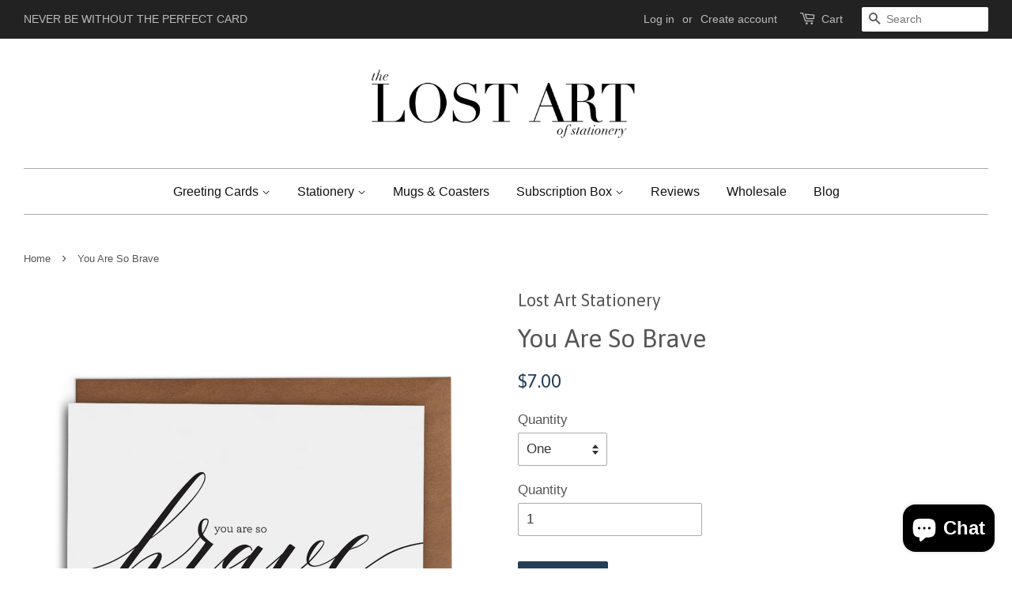

--- FILE ---
content_type: text/html; charset=utf-8
request_url: https://lostartstationery.com/en-ca/products/you-are-so-brave-greeting-card
body_size: 21762
content:
<!doctype html>
<!--[if lt IE 7]><html class="no-js lt-ie9 lt-ie8 lt-ie7" lang="en"> <![endif]-->
<!--[if IE 7]><html class="no-js lt-ie9 lt-ie8" lang="en"> <![endif]-->
<!--[if IE 8]><html class="no-js lt-ie9" lang="en"> <![endif]-->
<!--[if IE 9 ]><html class="ie9 no-js"> <![endif]-->
<!--[if (gt IE 9)|!(IE)]><!--> <html class="no-js"> <!--<![endif]-->
<head>

  <!-- Basic page needs ================================================== -->
  <meta charset="utf-8">
  <meta http-equiv="X-UA-Compatible" content="IE=edge,chrome=1">
  
<!-- Google Tag Manager -->
<script>(function(w,d,s,l,i){w[l]=w[l]||[];w[l].push({'gtm.start':
new Date().getTime(),event:'gtm.js'});var f=d.getElementsByTagName(s)[0],
j=d.createElement(s),dl=l!='dataLayer'?'&l='+l:'';j.async=true;j.src=
'https://www.googletagmanager.com/gtm.js?id='+i+dl;f.parentNode.insertBefore(j,f);
})(window,document,'script','dataLayer','GTM-PJDJZ9X');</script>
<!-- End Google Tag Manager -->
  
  
  <link rel="shortcut icon" href="//lostartstationery.com/cdn/shop/t/4/assets/favicon.png?v=114189356812834457671457478222" type="image/png" />
  

  <!-- Title and description ================================================== -->
  <title>
  You Are So Brave Greeting Card &ndash; Lost Art Stationery
  </title>

  
  <meta name="description" content="Bravery can take many forms—we all have those moments when we have to do something that requires of us more than we have. To those who dig deep, we, their friends and family, must embrace them and let them know they are so brave. Size: A2 (4.25&quot; x 5.5&quot;)Paper: 100% Cotton Fluorescent White PaperEnvelope: KraftInk: Digit">
  

  <!-- Social meta ================================================== -->
  

  <meta property="og:type" content="product">
  <meta property="og:title" content="You Are So Brave">
  <meta property="og:url" content="https://lostartstationery.com/en-ca/products/you-are-so-brave-greeting-card">
  
  <meta property="og:image" content="http://lostartstationery.com/cdn/shop/products/You-Are-So-Brave_grande.png?v=1548927122">
  <meta property="og:image:secure_url" content="https://lostartstationery.com/cdn/shop/products/You-Are-So-Brave_grande.png?v=1548927122">
  
  <meta property="og:price:amount" content="7.00">
  <meta property="og:price:currency" content="USD">



  <meta property="og:description" content="Bravery can take many forms—we all have those moments when we have to do something that requires of us more than we have. To those who dig deep, we, their friends and family, must embrace them and let them know they are so brave. Size: A2 (4.25&quot; x 5.5&quot;)Paper: 100% Cotton Fluorescent White PaperEnvelope: KraftInk: Digit">


<meta property="og:site_name" content="Lost Art Stationery">


  <meta name="twitter:card" content="summary">



  <meta name="twitter:title" content="You Are So Brave">
  <meta name="twitter:description" content="Bravery can take many forms—we all have those moments when we have to do something that requires of us more than we have. To those who dig deep, we, their friends and family, must embrace them and let">
  <meta name="twitter:image" content="https://lostartstationery.com/cdn/shop/products/You-Are-So-Brave_large.png?v=1548927122">
  <meta name="twitter:image:width" content="480">
  <meta name="twitter:image:height" content="480">



  <!-- Helpers ================================================== -->
  <link rel="canonical" href="https://lostartstationery.com/en-ca/products/you-are-so-brave-greeting-card">
  <meta name="viewport" content="width=device-width,initial-scale=1">
  <meta name="theme-color" content="#253f58">

  <!-- CSS ================================================== -->
  <link href="//lostartstationery.com/cdn/shop/t/4/assets/timber.scss.css?v=23919411590998593001722111385" rel="stylesheet" type="text/css" media="all" />
  <link href="//lostartstationery.com/cdn/shop/t/4/assets/theme.scss.css?v=145917752780181287751722111384" rel="stylesheet" type="text/css" media="all" />

  

  
    
    
    <link href="//fonts.googleapis.com/css?family=Asap:400" rel="stylesheet" type="text/css" media="all" />
  




  <!-- Header hook for plugins ================================================== -->
  <script>window.performance && window.performance.mark && window.performance.mark('shopify.content_for_header.start');</script><meta name="google-site-verification" content="ggzNfPoGTKJBLw6XjTe8euDMP6lamgcUYwoyKTo4w3s">
<meta id="shopify-digital-wallet" name="shopify-digital-wallet" content="/10393940/digital_wallets/dialog">
<meta name="shopify-checkout-api-token" content="622775a68d472ad5de9ce73d6e3b67d4">
<meta id="in-context-paypal-metadata" data-shop-id="10393940" data-venmo-supported="false" data-environment="production" data-locale="en_US" data-paypal-v4="true" data-currency="CAD">
<link rel="alternate" hreflang="x-default" href="https://lostartstationery.com/products/you-are-so-brave-greeting-card">
<link rel="alternate" hreflang="en" href="https://lostartstationery.com/products/you-are-so-brave-greeting-card">
<link rel="alternate" hreflang="en-CA" href="https://lostartstationery.com/en-ca/products/you-are-so-brave-greeting-card">
<link rel="alternate" type="application/json+oembed" href="https://lostartstationery.com/en-ca/products/you-are-so-brave-greeting-card.oembed">
<script async="async" src="/checkouts/internal/preloads.js?locale=en-CA"></script>
<link rel="preconnect" href="https://shop.app" crossorigin="anonymous">
<script async="async" src="https://shop.app/checkouts/internal/preloads.js?locale=en-CA&shop_id=10393940" crossorigin="anonymous"></script>
<script id="apple-pay-shop-capabilities" type="application/json">{"shopId":10393940,"countryCode":"US","currencyCode":"CAD","merchantCapabilities":["supports3DS"],"merchantId":"gid:\/\/shopify\/Shop\/10393940","merchantName":"Lost Art Stationery","requiredBillingContactFields":["postalAddress","email","phone"],"requiredShippingContactFields":["postalAddress","email","phone"],"shippingType":"shipping","supportedNetworks":["visa","masterCard","amex","discover","elo","jcb"],"total":{"type":"pending","label":"Lost Art Stationery","amount":"1.00"},"shopifyPaymentsEnabled":true,"supportsSubscriptions":true}</script>
<script id="shopify-features" type="application/json">{"accessToken":"622775a68d472ad5de9ce73d6e3b67d4","betas":["rich-media-storefront-analytics"],"domain":"lostartstationery.com","predictiveSearch":true,"shopId":10393940,"locale":"en"}</script>
<script>var Shopify = Shopify || {};
Shopify.shop = "lost-art-stationery.myshopify.com";
Shopify.locale = "en";
Shopify.currency = {"active":"CAD","rate":"1.4118853"};
Shopify.country = "CA";
Shopify.theme = {"name":"Minimal - LIVE Site","id":92963396,"schema_name":null,"schema_version":null,"theme_store_id":380,"role":"main"};
Shopify.theme.handle = "null";
Shopify.theme.style = {"id":null,"handle":null};
Shopify.cdnHost = "lostartstationery.com/cdn";
Shopify.routes = Shopify.routes || {};
Shopify.routes.root = "/en-ca/";</script>
<script type="module">!function(o){(o.Shopify=o.Shopify||{}).modules=!0}(window);</script>
<script>!function(o){function n(){var o=[];function n(){o.push(Array.prototype.slice.apply(arguments))}return n.q=o,n}var t=o.Shopify=o.Shopify||{};t.loadFeatures=n(),t.autoloadFeatures=n()}(window);</script>
<script>
  window.ShopifyPay = window.ShopifyPay || {};
  window.ShopifyPay.apiHost = "shop.app\/pay";
  window.ShopifyPay.redirectState = null;
</script>
<script id="shop-js-analytics" type="application/json">{"pageType":"product"}</script>
<script defer="defer" async type="module" src="//lostartstationery.com/cdn/shopifycloud/shop-js/modules/v2/client.init-shop-cart-sync_C5BV16lS.en.esm.js"></script>
<script defer="defer" async type="module" src="//lostartstationery.com/cdn/shopifycloud/shop-js/modules/v2/chunk.common_CygWptCX.esm.js"></script>
<script type="module">
  await import("//lostartstationery.com/cdn/shopifycloud/shop-js/modules/v2/client.init-shop-cart-sync_C5BV16lS.en.esm.js");
await import("//lostartstationery.com/cdn/shopifycloud/shop-js/modules/v2/chunk.common_CygWptCX.esm.js");

  window.Shopify.SignInWithShop?.initShopCartSync?.({"fedCMEnabled":true,"windoidEnabled":true});

</script>
<script>
  window.Shopify = window.Shopify || {};
  if (!window.Shopify.featureAssets) window.Shopify.featureAssets = {};
  window.Shopify.featureAssets['shop-js'] = {"shop-cart-sync":["modules/v2/client.shop-cart-sync_ZFArdW7E.en.esm.js","modules/v2/chunk.common_CygWptCX.esm.js"],"init-fed-cm":["modules/v2/client.init-fed-cm_CmiC4vf6.en.esm.js","modules/v2/chunk.common_CygWptCX.esm.js"],"shop-button":["modules/v2/client.shop-button_tlx5R9nI.en.esm.js","modules/v2/chunk.common_CygWptCX.esm.js"],"shop-cash-offers":["modules/v2/client.shop-cash-offers_DOA2yAJr.en.esm.js","modules/v2/chunk.common_CygWptCX.esm.js","modules/v2/chunk.modal_D71HUcav.esm.js"],"init-windoid":["modules/v2/client.init-windoid_sURxWdc1.en.esm.js","modules/v2/chunk.common_CygWptCX.esm.js"],"shop-toast-manager":["modules/v2/client.shop-toast-manager_ClPi3nE9.en.esm.js","modules/v2/chunk.common_CygWptCX.esm.js"],"init-shop-email-lookup-coordinator":["modules/v2/client.init-shop-email-lookup-coordinator_B8hsDcYM.en.esm.js","modules/v2/chunk.common_CygWptCX.esm.js"],"init-shop-cart-sync":["modules/v2/client.init-shop-cart-sync_C5BV16lS.en.esm.js","modules/v2/chunk.common_CygWptCX.esm.js"],"avatar":["modules/v2/client.avatar_BTnouDA3.en.esm.js"],"pay-button":["modules/v2/client.pay-button_FdsNuTd3.en.esm.js","modules/v2/chunk.common_CygWptCX.esm.js"],"init-customer-accounts":["modules/v2/client.init-customer-accounts_DxDtT_ad.en.esm.js","modules/v2/client.shop-login-button_C5VAVYt1.en.esm.js","modules/v2/chunk.common_CygWptCX.esm.js","modules/v2/chunk.modal_D71HUcav.esm.js"],"init-shop-for-new-customer-accounts":["modules/v2/client.init-shop-for-new-customer-accounts_ChsxoAhi.en.esm.js","modules/v2/client.shop-login-button_C5VAVYt1.en.esm.js","modules/v2/chunk.common_CygWptCX.esm.js","modules/v2/chunk.modal_D71HUcav.esm.js"],"shop-login-button":["modules/v2/client.shop-login-button_C5VAVYt1.en.esm.js","modules/v2/chunk.common_CygWptCX.esm.js","modules/v2/chunk.modal_D71HUcav.esm.js"],"init-customer-accounts-sign-up":["modules/v2/client.init-customer-accounts-sign-up_CPSyQ0Tj.en.esm.js","modules/v2/client.shop-login-button_C5VAVYt1.en.esm.js","modules/v2/chunk.common_CygWptCX.esm.js","modules/v2/chunk.modal_D71HUcav.esm.js"],"shop-follow-button":["modules/v2/client.shop-follow-button_Cva4Ekp9.en.esm.js","modules/v2/chunk.common_CygWptCX.esm.js","modules/v2/chunk.modal_D71HUcav.esm.js"],"checkout-modal":["modules/v2/client.checkout-modal_BPM8l0SH.en.esm.js","modules/v2/chunk.common_CygWptCX.esm.js","modules/v2/chunk.modal_D71HUcav.esm.js"],"lead-capture":["modules/v2/client.lead-capture_Bi8yE_yS.en.esm.js","modules/v2/chunk.common_CygWptCX.esm.js","modules/v2/chunk.modal_D71HUcav.esm.js"],"shop-login":["modules/v2/client.shop-login_D6lNrXab.en.esm.js","modules/v2/chunk.common_CygWptCX.esm.js","modules/v2/chunk.modal_D71HUcav.esm.js"],"payment-terms":["modules/v2/client.payment-terms_CZxnsJam.en.esm.js","modules/v2/chunk.common_CygWptCX.esm.js","modules/v2/chunk.modal_D71HUcav.esm.js"]};
</script>
<script>(function() {
  var isLoaded = false;
  function asyncLoad() {
    if (isLoaded) return;
    isLoaded = true;
    var urls = ["https:\/\/inffuse-platform.appspot.com\/plugins\/shopify\/loader.js?app=calendar\u0026shop=lost-art-stationery.myshopify.com\u0026shop=lost-art-stationery.myshopify.com","\/\/staticw2.yotpo.com\/hzjhYfpn8wk0JmsEYJqXNmXaqbbSAUoR3KC9YPgl\/widget.js?shop=lost-art-stationery.myshopify.com","https:\/\/chimpstatic.com\/mcjs-connected\/js\/users\/d0bddc4ac15bea10d9a50c993\/0c0a11308f7ab7e4d21080ee7.js?shop=lost-art-stationery.myshopify.com","https:\/\/static.rechargecdn.com\/assets\/js\/widget.min.js?shop=lost-art-stationery.myshopify.com","https:\/\/cdn.hextom.com\/js\/freeshippingbar.js?shop=lost-art-stationery.myshopify.com"];
    for (var i = 0; i < urls.length; i++) {
      var s = document.createElement('script');
      s.type = 'text/javascript';
      s.async = true;
      s.src = urls[i];
      var x = document.getElementsByTagName('script')[0];
      x.parentNode.insertBefore(s, x);
    }
  };
  if(window.attachEvent) {
    window.attachEvent('onload', asyncLoad);
  } else {
    window.addEventListener('load', asyncLoad, false);
  }
})();</script>
<script id="__st">var __st={"a":10393940,"offset":-18000,"reqid":"43187501-64ff-4f49-bb6a-035ca3802ec0-1768672308","pageurl":"lostartstationery.com\/en-ca\/products\/you-are-so-brave-greeting-card","u":"2bbc5d214736","p":"product","rtyp":"product","rid":1512531001397};</script>
<script>window.ShopifyPaypalV4VisibilityTracking = true;</script>
<script id="captcha-bootstrap">!function(){'use strict';const t='contact',e='account',n='new_comment',o=[[t,t],['blogs',n],['comments',n],[t,'customer']],c=[[e,'customer_login'],[e,'guest_login'],[e,'recover_customer_password'],[e,'create_customer']],r=t=>t.map((([t,e])=>`form[action*='/${t}']:not([data-nocaptcha='true']) input[name='form_type'][value='${e}']`)).join(','),a=t=>()=>t?[...document.querySelectorAll(t)].map((t=>t.form)):[];function s(){const t=[...o],e=r(t);return a(e)}const i='password',u='form_key',d=['recaptcha-v3-token','g-recaptcha-response','h-captcha-response',i],f=()=>{try{return window.sessionStorage}catch{return}},m='__shopify_v',_=t=>t.elements[u];function p(t,e,n=!1){try{const o=window.sessionStorage,c=JSON.parse(o.getItem(e)),{data:r}=function(t){const{data:e,action:n}=t;return t[m]||n?{data:e,action:n}:{data:t,action:n}}(c);for(const[e,n]of Object.entries(r))t.elements[e]&&(t.elements[e].value=n);n&&o.removeItem(e)}catch(o){console.error('form repopulation failed',{error:o})}}const l='form_type',E='cptcha';function T(t){t.dataset[E]=!0}const w=window,h=w.document,L='Shopify',v='ce_forms',y='captcha';let A=!1;((t,e)=>{const n=(g='f06e6c50-85a8-45c8-87d0-21a2b65856fe',I='https://cdn.shopify.com/shopifycloud/storefront-forms-hcaptcha/ce_storefront_forms_captcha_hcaptcha.v1.5.2.iife.js',D={infoText:'Protected by hCaptcha',privacyText:'Privacy',termsText:'Terms'},(t,e,n)=>{const o=w[L][v],c=o.bindForm;if(c)return c(t,g,e,D).then(n);var r;o.q.push([[t,g,e,D],n]),r=I,A||(h.body.append(Object.assign(h.createElement('script'),{id:'captcha-provider',async:!0,src:r})),A=!0)});var g,I,D;w[L]=w[L]||{},w[L][v]=w[L][v]||{},w[L][v].q=[],w[L][y]=w[L][y]||{},w[L][y].protect=function(t,e){n(t,void 0,e),T(t)},Object.freeze(w[L][y]),function(t,e,n,w,h,L){const[v,y,A,g]=function(t,e,n){const i=e?o:[],u=t?c:[],d=[...i,...u],f=r(d),m=r(i),_=r(d.filter((([t,e])=>n.includes(e))));return[a(f),a(m),a(_),s()]}(w,h,L),I=t=>{const e=t.target;return e instanceof HTMLFormElement?e:e&&e.form},D=t=>v().includes(t);t.addEventListener('submit',(t=>{const e=I(t);if(!e)return;const n=D(e)&&!e.dataset.hcaptchaBound&&!e.dataset.recaptchaBound,o=_(e),c=g().includes(e)&&(!o||!o.value);(n||c)&&t.preventDefault(),c&&!n&&(function(t){try{if(!f())return;!function(t){const e=f();if(!e)return;const n=_(t);if(!n)return;const o=n.value;o&&e.removeItem(o)}(t);const e=Array.from(Array(32),(()=>Math.random().toString(36)[2])).join('');!function(t,e){_(t)||t.append(Object.assign(document.createElement('input'),{type:'hidden',name:u})),t.elements[u].value=e}(t,e),function(t,e){const n=f();if(!n)return;const o=[...t.querySelectorAll(`input[type='${i}']`)].map((({name:t})=>t)),c=[...d,...o],r={};for(const[a,s]of new FormData(t).entries())c.includes(a)||(r[a]=s);n.setItem(e,JSON.stringify({[m]:1,action:t.action,data:r}))}(t,e)}catch(e){console.error('failed to persist form',e)}}(e),e.submit())}));const S=(t,e)=>{t&&!t.dataset[E]&&(n(t,e.some((e=>e===t))),T(t))};for(const o of['focusin','change'])t.addEventListener(o,(t=>{const e=I(t);D(e)&&S(e,y())}));const B=e.get('form_key'),M=e.get(l),P=B&&M;t.addEventListener('DOMContentLoaded',(()=>{const t=y();if(P)for(const e of t)e.elements[l].value===M&&p(e,B);[...new Set([...A(),...v().filter((t=>'true'===t.dataset.shopifyCaptcha))])].forEach((e=>S(e,t)))}))}(h,new URLSearchParams(w.location.search),n,t,e,['guest_login'])})(!0,!0)}();</script>
<script integrity="sha256-4kQ18oKyAcykRKYeNunJcIwy7WH5gtpwJnB7kiuLZ1E=" data-source-attribution="shopify.loadfeatures" defer="defer" src="//lostartstationery.com/cdn/shopifycloud/storefront/assets/storefront/load_feature-a0a9edcb.js" crossorigin="anonymous"></script>
<script crossorigin="anonymous" defer="defer" src="//lostartstationery.com/cdn/shopifycloud/storefront/assets/shopify_pay/storefront-65b4c6d7.js?v=20250812"></script>
<script data-source-attribution="shopify.dynamic_checkout.dynamic.init">var Shopify=Shopify||{};Shopify.PaymentButton=Shopify.PaymentButton||{isStorefrontPortableWallets:!0,init:function(){window.Shopify.PaymentButton.init=function(){};var t=document.createElement("script");t.src="https://lostartstationery.com/cdn/shopifycloud/portable-wallets/latest/portable-wallets.en.js",t.type="module",document.head.appendChild(t)}};
</script>
<script data-source-attribution="shopify.dynamic_checkout.buyer_consent">
  function portableWalletsHideBuyerConsent(e){var t=document.getElementById("shopify-buyer-consent"),n=document.getElementById("shopify-subscription-policy-button");t&&n&&(t.classList.add("hidden"),t.setAttribute("aria-hidden","true"),n.removeEventListener("click",e))}function portableWalletsShowBuyerConsent(e){var t=document.getElementById("shopify-buyer-consent"),n=document.getElementById("shopify-subscription-policy-button");t&&n&&(t.classList.remove("hidden"),t.removeAttribute("aria-hidden"),n.addEventListener("click",e))}window.Shopify?.PaymentButton&&(window.Shopify.PaymentButton.hideBuyerConsent=portableWalletsHideBuyerConsent,window.Shopify.PaymentButton.showBuyerConsent=portableWalletsShowBuyerConsent);
</script>
<script data-source-attribution="shopify.dynamic_checkout.cart.bootstrap">document.addEventListener("DOMContentLoaded",(function(){function t(){return document.querySelector("shopify-accelerated-checkout-cart, shopify-accelerated-checkout")}if(t())Shopify.PaymentButton.init();else{new MutationObserver((function(e,n){t()&&(Shopify.PaymentButton.init(),n.disconnect())})).observe(document.body,{childList:!0,subtree:!0})}}));
</script>
<script id='scb4127' type='text/javascript' async='' src='https://lostartstationery.com/cdn/shopifycloud/privacy-banner/storefront-banner.js'></script><link id="shopify-accelerated-checkout-styles" rel="stylesheet" media="screen" href="https://lostartstationery.com/cdn/shopifycloud/portable-wallets/latest/accelerated-checkout-backwards-compat.css" crossorigin="anonymous">
<style id="shopify-accelerated-checkout-cart">
        #shopify-buyer-consent {
  margin-top: 1em;
  display: inline-block;
  width: 100%;
}

#shopify-buyer-consent.hidden {
  display: none;
}

#shopify-subscription-policy-button {
  background: none;
  border: none;
  padding: 0;
  text-decoration: underline;
  font-size: inherit;
  cursor: pointer;
}

#shopify-subscription-policy-button::before {
  box-shadow: none;
}

      </style>

<script>window.performance && window.performance.mark && window.performance.mark('shopify.content_for_header.end');</script>



  

<!--[if lt IE 9]>
<script src="//cdnjs.cloudflare.com/ajax/libs/html5shiv/3.7.2/html5shiv.min.js" type="text/javascript"></script>
<script src="//lostartstationery.com/cdn/shop/t/4/assets/respond.min.js?v=52248677837542619231457477436" type="text/javascript"></script>
<link href="//lostartstationery.com/cdn/shop/t/4/assets/respond-proxy.html" id="respond-proxy" rel="respond-proxy" />
<link href="//lostartstationery.com/search?q=d0bb1ce8b95bb143781fb42f3ac209be" id="respond-redirect" rel="respond-redirect" />
<script src="//lostartstationery.com/search?q=d0bb1ce8b95bb143781fb42f3ac209be" type="text/javascript"></script>
<![endif]-->



  <script src="//ajax.googleapis.com/ajax/libs/jquery/1.11.0/jquery.min.js" type="text/javascript"></script>
  <script src="//lostartstationery.com/cdn/shop/t/4/assets/modernizr.min.js?v=26620055551102246001457477436" type="text/javascript"></script>

  
  

  <meta name="google-site-verification" content="ggzNfPoGTKJBLw6XjTe8euDMP6lamgcUYwoyKTo4w3s" />











<!-- BeginConsistentCartAddon --><script>Shopify.customer_logged_in = false ;Shopify.customer_email = "" ;Shopify.log_uuids = true;</script><!-- EndConsistentCartAddon -->
<script src="//lostartstationery.com/cdn/shopifycloud/storefront/assets/themes_support/shopify_common-5f594365.js" type="text/javascript"></script>
<script src="//lostartstationery.com/cdn/shopifycloud/storefront/assets/themes_support/option_selection-b017cd28.js" type="text/javascript"></script>


<!-- check for active ws customer --><!-- add querystring to search in test mode -->

<!-- redirect to ws-cart -->

<!-- ajax data  -->


<!-- product data -->

  <div class="wsg-collections-list-1512531001397" style="display:none">[{"id":153995706421,"handle":"all-greeting-cards","title":"All Greeting Cards","updated_at":"2026-01-15T07:02:01-05:00","body_html":"A collection of every greeting card we sell.","published_at":"2019-10-27T08:55:04-04:00","sort_order":"best-selling","template_suffix":"","disjunctive":true,"rules":[{"column":"variant_price","relation":"equals","condition":"4.50"},{"column":"variant_price","relation":"equals","condition":"5.00"}],"published_scope":"global"},{"id":133334007861,"handle":"all","title":"All products","updated_at":"2026-01-16T07:01:57-05:00","body_html":"\u003cp\u003eSometimes looking at one greeting card category at a time is just too limiting. That’s what this category is for: see every thank you card, every birthday card, every mug, every pin...you get the point.\u003c\/p\u003e","published_at":"2019-05-26T14:31:11-04:00","sort_order":"best-selling","template_suffix":"","disjunctive":false,"rules":[{"column":"variant_price","relation":"greater_than","condition":"0.01"}],"published_scope":"global"},{"id":175500932,"handle":"encouragement","title":"Encouragement","updated_at":"2026-01-07T07:02:11-05:00","body_html":"","published_at":"2016-03-11T13:27:00-05:00","sort_order":"best-selling","template_suffix":null,"disjunctive":false,"rules":[{"column":"tag","relation":"equals","condition":"Encouragement"}],"published_scope":"global"},{"id":388981064,"handle":"general","title":"General","updated_at":"2025-12-19T07:02:41-05:00","body_html":"","published_at":"2016-11-20T23:05:00-05:00","sort_order":"created-desc","template_suffix":null,"disjunctive":false,"rules":[{"column":"tag","relation":"equals","condition":"General"}],"published_scope":"global"},{"id":61067919413,"handle":"january","updated_at":"2025-11-10T07:01:58-05:00","published_at":"2019-02-08T11:44:00-05:00","sort_order":"manual","template_suffix":"","published_scope":"global","title":"January","body_html":"For 2019, I'm designing a card\/print\/gift wrap a day. These are the cards I designed for January 2019. Keep up with my daily designs on \u003ca href=\"https:\/\/www.instagram.com\/lostartdesign\/\" target=\"_blank\" title=\"Instagram for Lost Art Stationery\" rel=\"noopener noreferrer\"\u003eInstagram\u003c\/a\u003e."},{"id":38923272245,"handle":"judson-college","updated_at":"2025-11-02T07:02:06-05:00","published_at":"2018-05-16T17:41:32-04:00","sort_order":"created-desc","template_suffix":null,"published_scope":"web","title":"Judson College","body_html":""},{"id":135445250101,"handle":"pride-greeting-cards","title":"Pride","updated_at":"2025-11-02T07:02:06-05:00","body_html":"\u003cp\u003eIt's important to let people know you're proud of them sometimes. While the big pride parades only come around once a year, there's never a bad time to let a loved one know that you appreciate them. \u003c\/p\u003e","published_at":"2019-06-29T14:28:10-04:00","sort_order":"best-selling","template_suffix":"","disjunctive":false,"rules":[{"column":"tag","relation":"equals","condition":"Pride"}],"published_scope":"global"},{"id":237706707126,"handle":"skipcart-best-selling-products","title":"Skip Cart Best Selling Products","updated_at":"2026-01-16T07:01:57-05:00","body_html":null,"published_at":"2020-12-05T14:23:14-05:00","sort_order":"best-selling","template_suffix":null,"disjunctive":true,"rules":[{"column":"title","relation":"contains","condition":"simplifyapps best selling products"},{"column":"title","relation":"not_contains","condition":"simplifyapps best selling products"}],"published_scope":"web"}]</div>
  <div class="wsg-product-tags-1512531001397" style="display:none">["Encouragement","General","Pride"]</div>


<script>
//==========================================
//      Set global liquid variables
//==========================================
  //general variables
  var wsgVersion = 4.1;
  var wsgActive = true;
  var wsgRunCollection;
  var wsgCollectionObserver;
  var wsgRunProduct;
  var wsgRunCart;
  var wsgCartObserver = false;
  var wsgShopCountryCode = "US";
  var wsgRunSinglePage;
  var wsgRunSignup;
  //AJAX variables
  var wsgRunAjax;
  var wsgAjaxCart; 
  var runProxy;
  var hideDomElements = [".cart__additional_checkout",".cart-item__original-price",".cart-item__discount",".cart-subtotal__savings","#ComparePrice","#ComparePriceA11y",".hideWsg"]; 
  var wsgData = {"shop_preferences":{"checkInventory":false,"showShipPartial":false,"minOrder":100,"exclusions":["no_discount"],"hideExclusions":true,"draftNotification":true,"autoBackorder":false,"taxRate":-1},"activeTags":["Wholesale","wholesale"],"hideDrafts":[],"page_styles":{"proxyMargin":0,"btnClasses":"","shipMargin":50},"discounts":[{"id":"HJrfRGBkH","tags":"Wholesale","discountType":"percent","amount":0.5,"scope":"all","_id":"5d079e0c9cd03e001647a816","variants":[],"title":"","product_id":0,"collectionId":null},{"id":"HJbmRMBJH","tags":"wholesale","discountType":"percent","amount":0.5,"scope":"all","_id":"5d079e199cd03e001647a817","variants":[],"title":"","product_id":0,"collectionId":null}],"shipping_rates":{"ignoreAll":false,"ignoreCarrierRates":false,"useShopifyDefault":true,"freeShippingMin":-1,"fixedPercent":-1,"flatRate":-1,"redirectInternational":false,"internationalMsg":{"title":"Thank you for your order!","message":"Because you are outside of our home country we will calculate your shipping and send you an invoice shortly."}},"bulk_discounts":[],"single_page":{"collapseCollections":null,"menuAction":"exclude","message":"Feel free to browse the entire site. For your convenience this Quick Order Form allows you to order based on our Collections.","linkInCart":true,"excludeCollections":{"104112708":{"title":"Frontpage","id":"104112708","handle":"frontpage"},"364149896":{"title":"Boxed Sets","id":"364149896","handle":"boxed-sets"},"388981320":{"title":"Gift","id":"388981320","handle":"gift"},"407476808":{"title":"Subscriptions","id":"407476808","handle":"subscriptions"},"476700104":{"title":"Sale subscriptions","id":"476700104","handle":"sale-subscriptions"},"64383647797":{"title":"12-Month Subscriptions","id":"64383647797","handle":"12-month-subscriptions"},"60564045877":{"title":"2019","id":"60564045877","handle":"2019"},"61074112565":{"title":"Card A Day","id":"61074112565","handle":"card-a-day"},"64306675765":{"title":"February","id":"64306675765","handle":"february"},"61067919413":{"title":"January","id":"61067919413","handle":"january"},"38923272245":{"title":"Judson College","id":"38923272245","handle":"judson-college"},"64307068981":{"title":"March","id":"64307068981","handle":"march"},"62487396405":{"title":"Mugs","id":"62487396405","handle":"mugs"},"59847835701":{"title":"Past Subscription Boxes","id":"59847835701","handle":"past-subscription-boxes"}}},"net_orders":{"netTag":"","enabled":false,"netRedirect":{"title":"Thank you for your order!","message":"","autoEmail":false}},"customer":{"redirectMessage":"Keep an eye on your email. As soon as we verify your account we will send you an email with a link to set up your password and start shopping.","accountMessage":"","loginMessage":"","signup":{"taxExempt":true,"message":"Looking to purchase Lost Art Stationery Greeting Cards to sell in your store? Create an account.<br/>\nTo receive wholesale pricing, you must be signed in to your account & your subtotal must be at least $100. All items have a minimum of 3 items ordered in quantities of 3.","autoTags":["wholesale","Wholesale","VIP"],"autoInvite":true}},"quantity":{"cart":{"minValue":100,"itemMin":3,"itemMult":3},"collections":[],"products":[]},"server_link":"https://calm-coast-69919.herokuapp.com/shop_assets/wsg-index.js"}    
  var wsgProdData = {"id":1512531001397,"title":"You Are So Brave","handle":"you-are-so-brave-greeting-card","description":"\u003cp class=\"p1\"\u003eBravery can take many forms—we all have those moments when we have to do something that requires of us more than we have. To those who dig deep, we, their friends and family, must embrace them and let them know they are so brave.\u003c\/p\u003e\n\u003cspan\u003eSize: A2 (4.25\" x 5.5\")\u003c\/span\u003e\u003cbr\u003e\u003cspan\u003ePaper: 100% Cotton Fluorescent White Paper\u003c\/span\u003e\u003cbr\u003e\u003cspan\u003eEnvelope: Kraft\u003c\/span\u003e\u003cbr\u003e\u003cspan\u003eInk: Digital\u003c\/span\u003e","published_at":"2020-11-27T13:49:33-05:00","created_at":"2019-01-30T21:29:30-05:00","vendor":"Lost Art Stationery","type":"Greeting Card","tags":["Encouragement","General","Pride"],"price":700,"price_min":700,"price_max":2600,"available":true,"price_varies":true,"compare_at_price":null,"compare_at_price_min":0,"compare_at_price_max":0,"compare_at_price_varies":false,"variants":[{"id":13147366948917,"title":"One","option1":"One","option2":null,"option3":null,"sku":"600141213569","requires_shipping":true,"taxable":true,"featured_image":null,"available":true,"name":"You Are So Brave - One","public_title":"One","options":["One"],"price":700,"weight":14,"compare_at_price":null,"inventory_quantity":-24,"inventory_management":null,"inventory_policy":"deny","barcode":"600141210049","requires_selling_plan":false,"selling_plan_allocations":[]},{"id":13147366981685,"title":"Set of Six","option1":"Set of Six","option2":null,"option3":null,"sku":"600141213576","requires_shipping":true,"taxable":true,"featured_image":null,"available":true,"name":"You Are So Brave - Set of Six","public_title":"Set of Six","options":["Set of Six"],"price":2600,"weight":99,"compare_at_price":null,"inventory_quantity":-4,"inventory_management":null,"inventory_policy":"deny","barcode":"600141210056","requires_selling_plan":false,"selling_plan_allocations":[]}],"images":["\/\/lostartstationery.com\/cdn\/shop\/products\/You-Are-So-Brave.png?v=1548927122"],"featured_image":"\/\/lostartstationery.com\/cdn\/shop\/products\/You-Are-So-Brave.png?v=1548927122","options":["Quantity"],"media":[{"alt":"You Are So Brave - Lost Art Stationery","id":1492303609909,"position":1,"preview_image":{"aspect_ratio":1.001,"height":1040,"width":1041,"src":"\/\/lostartstationery.com\/cdn\/shop\/products\/You-Are-So-Brave.png?v=1548927122"},"aspect_ratio":1.001,"height":1040,"media_type":"image","src":"\/\/lostartstationery.com\/cdn\/shop\/products\/You-Are-So-Brave.png?v=1548927122","width":1041}],"requires_selling_plan":false,"selling_plan_groups":[],"content":"\u003cp class=\"p1\"\u003eBravery can take many forms—we all have those moments when we have to do something that requires of us more than we have. To those who dig deep, we, their friends and family, must embrace them and let them know they are so brave.\u003c\/p\u003e\n\u003cspan\u003eSize: A2 (4.25\" x 5.5\")\u003c\/span\u003e\u003cbr\u003e\u003cspan\u003ePaper: 100% Cotton Fluorescent White Paper\u003c\/span\u003e\u003cbr\u003e\u003cspan\u003eEnvelope: Kraft\u003c\/span\u003e\u003cbr\u003e\u003cspan\u003eInk: Digital\u003c\/span\u003e"}	
  //product variables
  var wsgCustomerTags = null
  var wsgCollectionsList = [{"id":153995706421,"handle":"all-greeting-cards","title":"All Greeting Cards","updated_at":"2026-01-15T07:02:01-05:00","body_html":"A collection of every greeting card we sell.","published_at":"2019-10-27T08:55:04-04:00","sort_order":"best-selling","template_suffix":"","disjunctive":true,"rules":[{"column":"variant_price","relation":"equals","condition":"4.50"},{"column":"variant_price","relation":"equals","condition":"5.00"}],"published_scope":"global"},{"id":133334007861,"handle":"all","title":"All products","updated_at":"2026-01-16T07:01:57-05:00","body_html":"\u003cp\u003eSometimes looking at one greeting card category at a time is just too limiting. That’s what this category is for: see every thank you card, every birthday card, every mug, every pin...you get the point.\u003c\/p\u003e","published_at":"2019-05-26T14:31:11-04:00","sort_order":"best-selling","template_suffix":"","disjunctive":false,"rules":[{"column":"variant_price","relation":"greater_than","condition":"0.01"}],"published_scope":"global"},{"id":175500932,"handle":"encouragement","title":"Encouragement","updated_at":"2026-01-07T07:02:11-05:00","body_html":"","published_at":"2016-03-11T13:27:00-05:00","sort_order":"best-selling","template_suffix":null,"disjunctive":false,"rules":[{"column":"tag","relation":"equals","condition":"Encouragement"}],"published_scope":"global"},{"id":388981064,"handle":"general","title":"General","updated_at":"2025-12-19T07:02:41-05:00","body_html":"","published_at":"2016-11-20T23:05:00-05:00","sort_order":"created-desc","template_suffix":null,"disjunctive":false,"rules":[{"column":"tag","relation":"equals","condition":"General"}],"published_scope":"global"},{"id":61067919413,"handle":"january","updated_at":"2025-11-10T07:01:58-05:00","published_at":"2019-02-08T11:44:00-05:00","sort_order":"manual","template_suffix":"","published_scope":"global","title":"January","body_html":"For 2019, I'm designing a card\/print\/gift wrap a day. These are the cards I designed for January 2019. Keep up with my daily designs on \u003ca href=\"https:\/\/www.instagram.com\/lostartdesign\/\" target=\"_blank\" title=\"Instagram for Lost Art Stationery\" rel=\"noopener noreferrer\"\u003eInstagram\u003c\/a\u003e."},{"id":38923272245,"handle":"judson-college","updated_at":"2025-11-02T07:02:06-05:00","published_at":"2018-05-16T17:41:32-04:00","sort_order":"created-desc","template_suffix":null,"published_scope":"web","title":"Judson College","body_html":""},{"id":135445250101,"handle":"pride-greeting-cards","title":"Pride","updated_at":"2025-11-02T07:02:06-05:00","body_html":"\u003cp\u003eIt's important to let people know you're proud of them sometimes. While the big pride parades only come around once a year, there's never a bad time to let a loved one know that you appreciate them. \u003c\/p\u003e","published_at":"2019-06-29T14:28:10-04:00","sort_order":"best-selling","template_suffix":"","disjunctive":false,"rules":[{"column":"tag","relation":"equals","condition":"Pride"}],"published_scope":"global"},{"id":237706707126,"handle":"skipcart-best-selling-products","title":"Skip Cart Best Selling Products","updated_at":"2026-01-16T07:01:57-05:00","body_html":null,"published_at":"2020-12-05T14:23:14-05:00","sort_order":"best-selling","template_suffix":null,"disjunctive":true,"rules":[{"column":"title","relation":"contains","condition":"simplifyapps best selling products"},{"column":"title","relation":"not_contains","condition":"simplifyapps best selling products"}],"published_scope":"web"}] 

  //money formatting
  var wsgMoneyFormat = "${{amount}}";

  
    var wsgCurrentVariant = 13147366948917;
  
  var wsgAjaxSettings = {};
  var wsgSwatch = "";
  var wsgPriceSelectors = {
    productPrice: ["#ProductPrice"],
    collectionPrices: [".grid-link__meta","[itemprop='price']",".wsg-price-selector"]
  };
   
//Load WSG script
(function(){
    var loadWsg = function(url, callback){
    var script = document.createElement("script");
    script.type = "text/javascript";
    
    // If the browser is Internet Explorer.
    if (script.readyState){ 
      script.onreadystatechange = function(){
        if (script.readyState == "loaded" || script.readyState == "complete"){
          script.onreadystatechange = null;
          callback();
        }
      };
    // For any other browser.
    } else {
      script.onload = function(){
        callback();
      };
    }
    
    script.src = url;
    document.getElementsByTagName("head")[0].appendChild(script);
    };
  
  loadWsg(wsgData.server_link, function(){
  })
})();

//init appropriate WSG process
document.addEventListener("DOMContentLoaded", function(event) {
  //=== PRODUCT===
  
    wsgRunProduct = true;
    wsgRunCollection = true;
  
  
	//=== COLLECTION ===
  
  
	//=== SEARCH ===
    

	//=== Home ===  
  

	//=== AJAX CART ===
  

  //update button classes

  jQuery(".wsg-button-fix").addClass("xxButtonClassesHerexx")
  if(jQuery(".wsg-proxy-container").length > 0){
    //update select backgrounds
    let inputBG = jQuery('.wsg-input').css('background-color');
    jQuery('.wsg-proxy-container select').attr('style', 'background-color:' + inputBG + ';');
  }

  //=========================
  //         CUSTOM JS
  //==========================
  
})  //end DOM content loaded listener

function wsgCustomJs(){
  jQuery(window).on("load", function(){
    //update secondary btn color on proxy cart
    if(jQuery("#wsg-checkout-one").length > 0){
        let wsgBtnColor = jQuery("#wsg-checkout-one").css("background-color");
        let wsgBtnBackground = "none";
        let wsgBtnBorder = "thin solid " + wsgBtnColor;
      	let wsgPaddingTop = jQuery("#wsg-checkout-one").css("padding-top");
      	let wsgPaddingLeft = jQuery("#wsg-checkout-one").css("padding-left");
      	let wsgBtnPadding = wsgPaddingTop + " " + wsgPaddingLeft;
        jQuery(".spof-btn").css("background", wsgBtnBackground).css("color", wsgBtnColor).css("border", wsgBtnBorder).css("padding", wsgBtnPadding)
    }  
  })
  //placeholder here
  //----------------------------------------------------------
  //add custom js that only runs for wholesale below this line
  //----------------------------------------------------------
}

function checkAjaxChange(){
    setTimeout(function(){
      if(jQuery("#wsgAjaxChange").length == 0){
        updateWsgAjax();
      } else {
        setTimeout(function(){
        	if(jQuery("#wsgAjaxChange").length == 0){
              updateWsgAjax();
            } else {
              setTimeout(function(){
                if(jQuery("#wsgAjaxChange").length == 0){
                  updateWsgAjax();
                }
              }, 3000)
            }
        }, 1250)
      }
    },500) 

}
function updateWsgAjax(){
  setTimeout(function(){
    jQuery(".wsgAjaxLoad").trigger("click");
  }, 750)
}
</script>

<style>
/*   Signup/login */
  #wsg-signup select, 
  #wsg-signup input, 
  #wsg-signup textarea {
    height: 46px;
    border: thin solid #d1d1d1;
    padding: 6px 10px;
  }
  #wsg-signup textarea {
    min-height: 100px;
  }
  .wsg-login-input {
    height: 46px;
    border: thin solid #d1d1d1;
    padding: 6px 10px;
  }
  /* login and signup submit button */
  .wsg-submit-copy {
    max-width: 33%;
  }
  #wsg-signup select {

  }
/*   Quick Order Form */
  .wsg-table td {
   border: none;
   min-width: 150px;
  }
  .wsg-table tr {
   border-bottom: thin solid #d1d1d1; 
    border-left: none;
  }
  .wsg-table input[type="number"] {
    border: thin solid #d1d1d1;
    padding: 5px 15px;
    min-height: 42px;
  }
  #wsg-spof-link a {
    text-decoration: inherit;
    color: inherit;
  }
  .wsg-proxy-container a {
    text-decoration: inherit;
    color: inherit;    
  }
  @media screen and (max-width:768px){
    .wsg-proxy-container .wsg-table input[type="number"] {
     	max-width: 80%; 
    }
    .wsg-center img {
    	width: 50px !important;
    }
    .wsg-variant-price-area {
      min-width: 70px !important;
    }
  }
  /* Submit button */
  #wsg-cart-update{
    padding: 8px 10px;
    min-height: 45px;
    max-width: 100% !important;
  }
  .wsg-table {
    background: inherit !important;
  }
  .wsg-spof-container-main {
    background: inherit !important;
  }
  /* General fixes */
  .wsg-one-half {
    
  }
  .wsg-button-fix {
  
  }
  
</style>
<!-- BEGIN app block: shopify://apps/yotpo-product-reviews/blocks/settings/eb7dfd7d-db44-4334-bc49-c893b51b36cf -->


<script type="text/javascript">
  (function e(){var e=document.createElement("script");
  e.type="text/javascript",e.async=true,
  e.src="//staticw2.yotpo.com//widget.js?lang=en";
  var t=document.getElementsByTagName("script")[0];
  t.parentNode.insertBefore(e,t)})();
</script>



  
<!-- END app block --><script src="https://cdn.shopify.com/extensions/7bc9bb47-adfa-4267-963e-cadee5096caf/inbox-1252/assets/inbox-chat-loader.js" type="text/javascript" defer="defer"></script>
<link href="https://monorail-edge.shopifysvc.com" rel="dns-prefetch">
<script>(function(){if ("sendBeacon" in navigator && "performance" in window) {try {var session_token_from_headers = performance.getEntriesByType('navigation')[0].serverTiming.find(x => x.name == '_s').description;} catch {var session_token_from_headers = undefined;}var session_cookie_matches = document.cookie.match(/_shopify_s=([^;]*)/);var session_token_from_cookie = session_cookie_matches && session_cookie_matches.length === 2 ? session_cookie_matches[1] : "";var session_token = session_token_from_headers || session_token_from_cookie || "";function handle_abandonment_event(e) {var entries = performance.getEntries().filter(function(entry) {return /monorail-edge.shopifysvc.com/.test(entry.name);});if (!window.abandonment_tracked && entries.length === 0) {window.abandonment_tracked = true;var currentMs = Date.now();var navigation_start = performance.timing.navigationStart;var payload = {shop_id: 10393940,url: window.location.href,navigation_start,duration: currentMs - navigation_start,session_token,page_type: "product"};window.navigator.sendBeacon("https://monorail-edge.shopifysvc.com/v1/produce", JSON.stringify({schema_id: "online_store_buyer_site_abandonment/1.1",payload: payload,metadata: {event_created_at_ms: currentMs,event_sent_at_ms: currentMs}}));}}window.addEventListener('pagehide', handle_abandonment_event);}}());</script>
<script id="web-pixels-manager-setup">(function e(e,d,r,n,o){if(void 0===o&&(o={}),!Boolean(null===(a=null===(i=window.Shopify)||void 0===i?void 0:i.analytics)||void 0===a?void 0:a.replayQueue)){var i,a;window.Shopify=window.Shopify||{};var t=window.Shopify;t.analytics=t.analytics||{};var s=t.analytics;s.replayQueue=[],s.publish=function(e,d,r){return s.replayQueue.push([e,d,r]),!0};try{self.performance.mark("wpm:start")}catch(e){}var l=function(){var e={modern:/Edge?\/(1{2}[4-9]|1[2-9]\d|[2-9]\d{2}|\d{4,})\.\d+(\.\d+|)|Firefox\/(1{2}[4-9]|1[2-9]\d|[2-9]\d{2}|\d{4,})\.\d+(\.\d+|)|Chrom(ium|e)\/(9{2}|\d{3,})\.\d+(\.\d+|)|(Maci|X1{2}).+ Version\/(15\.\d+|(1[6-9]|[2-9]\d|\d{3,})\.\d+)([,.]\d+|)( \(\w+\)|)( Mobile\/\w+|) Safari\/|Chrome.+OPR\/(9{2}|\d{3,})\.\d+\.\d+|(CPU[ +]OS|iPhone[ +]OS|CPU[ +]iPhone|CPU IPhone OS|CPU iPad OS)[ +]+(15[._]\d+|(1[6-9]|[2-9]\d|\d{3,})[._]\d+)([._]\d+|)|Android:?[ /-](13[3-9]|1[4-9]\d|[2-9]\d{2}|\d{4,})(\.\d+|)(\.\d+|)|Android.+Firefox\/(13[5-9]|1[4-9]\d|[2-9]\d{2}|\d{4,})\.\d+(\.\d+|)|Android.+Chrom(ium|e)\/(13[3-9]|1[4-9]\d|[2-9]\d{2}|\d{4,})\.\d+(\.\d+|)|SamsungBrowser\/([2-9]\d|\d{3,})\.\d+/,legacy:/Edge?\/(1[6-9]|[2-9]\d|\d{3,})\.\d+(\.\d+|)|Firefox\/(5[4-9]|[6-9]\d|\d{3,})\.\d+(\.\d+|)|Chrom(ium|e)\/(5[1-9]|[6-9]\d|\d{3,})\.\d+(\.\d+|)([\d.]+$|.*Safari\/(?![\d.]+ Edge\/[\d.]+$))|(Maci|X1{2}).+ Version\/(10\.\d+|(1[1-9]|[2-9]\d|\d{3,})\.\d+)([,.]\d+|)( \(\w+\)|)( Mobile\/\w+|) Safari\/|Chrome.+OPR\/(3[89]|[4-9]\d|\d{3,})\.\d+\.\d+|(CPU[ +]OS|iPhone[ +]OS|CPU[ +]iPhone|CPU IPhone OS|CPU iPad OS)[ +]+(10[._]\d+|(1[1-9]|[2-9]\d|\d{3,})[._]\d+)([._]\d+|)|Android:?[ /-](13[3-9]|1[4-9]\d|[2-9]\d{2}|\d{4,})(\.\d+|)(\.\d+|)|Mobile Safari.+OPR\/([89]\d|\d{3,})\.\d+\.\d+|Android.+Firefox\/(13[5-9]|1[4-9]\d|[2-9]\d{2}|\d{4,})\.\d+(\.\d+|)|Android.+Chrom(ium|e)\/(13[3-9]|1[4-9]\d|[2-9]\d{2}|\d{4,})\.\d+(\.\d+|)|Android.+(UC? ?Browser|UCWEB|U3)[ /]?(15\.([5-9]|\d{2,})|(1[6-9]|[2-9]\d|\d{3,})\.\d+)\.\d+|SamsungBrowser\/(5\.\d+|([6-9]|\d{2,})\.\d+)|Android.+MQ{2}Browser\/(14(\.(9|\d{2,})|)|(1[5-9]|[2-9]\d|\d{3,})(\.\d+|))(\.\d+|)|K[Aa][Ii]OS\/(3\.\d+|([4-9]|\d{2,})\.\d+)(\.\d+|)/},d=e.modern,r=e.legacy,n=navigator.userAgent;return n.match(d)?"modern":n.match(r)?"legacy":"unknown"}(),u="modern"===l?"modern":"legacy",c=(null!=n?n:{modern:"",legacy:""})[u],f=function(e){return[e.baseUrl,"/wpm","/b",e.hashVersion,"modern"===e.buildTarget?"m":"l",".js"].join("")}({baseUrl:d,hashVersion:r,buildTarget:u}),m=function(e){var d=e.version,r=e.bundleTarget,n=e.surface,o=e.pageUrl,i=e.monorailEndpoint;return{emit:function(e){var a=e.status,t=e.errorMsg,s=(new Date).getTime(),l=JSON.stringify({metadata:{event_sent_at_ms:s},events:[{schema_id:"web_pixels_manager_load/3.1",payload:{version:d,bundle_target:r,page_url:o,status:a,surface:n,error_msg:t},metadata:{event_created_at_ms:s}}]});if(!i)return console&&console.warn&&console.warn("[Web Pixels Manager] No Monorail endpoint provided, skipping logging."),!1;try{return self.navigator.sendBeacon.bind(self.navigator)(i,l)}catch(e){}var u=new XMLHttpRequest;try{return u.open("POST",i,!0),u.setRequestHeader("Content-Type","text/plain"),u.send(l),!0}catch(e){return console&&console.warn&&console.warn("[Web Pixels Manager] Got an unhandled error while logging to Monorail."),!1}}}}({version:r,bundleTarget:l,surface:e.surface,pageUrl:self.location.href,monorailEndpoint:e.monorailEndpoint});try{o.browserTarget=l,function(e){var d=e.src,r=e.async,n=void 0===r||r,o=e.onload,i=e.onerror,a=e.sri,t=e.scriptDataAttributes,s=void 0===t?{}:t,l=document.createElement("script"),u=document.querySelector("head"),c=document.querySelector("body");if(l.async=n,l.src=d,a&&(l.integrity=a,l.crossOrigin="anonymous"),s)for(var f in s)if(Object.prototype.hasOwnProperty.call(s,f))try{l.dataset[f]=s[f]}catch(e){}if(o&&l.addEventListener("load",o),i&&l.addEventListener("error",i),u)u.appendChild(l);else{if(!c)throw new Error("Did not find a head or body element to append the script");c.appendChild(l)}}({src:f,async:!0,onload:function(){if(!function(){var e,d;return Boolean(null===(d=null===(e=window.Shopify)||void 0===e?void 0:e.analytics)||void 0===d?void 0:d.initialized)}()){var d=window.webPixelsManager.init(e)||void 0;if(d){var r=window.Shopify.analytics;r.replayQueue.forEach((function(e){var r=e[0],n=e[1],o=e[2];d.publishCustomEvent(r,n,o)})),r.replayQueue=[],r.publish=d.publishCustomEvent,r.visitor=d.visitor,r.initialized=!0}}},onerror:function(){return m.emit({status:"failed",errorMsg:"".concat(f," has failed to load")})},sri:function(e){var d=/^sha384-[A-Za-z0-9+/=]+$/;return"string"==typeof e&&d.test(e)}(c)?c:"",scriptDataAttributes:o}),m.emit({status:"loading"})}catch(e){m.emit({status:"failed",errorMsg:(null==e?void 0:e.message)||"Unknown error"})}}})({shopId: 10393940,storefrontBaseUrl: "https://lostartstationery.com",extensionsBaseUrl: "https://extensions.shopifycdn.com/cdn/shopifycloud/web-pixels-manager",monorailEndpoint: "https://monorail-edge.shopifysvc.com/unstable/produce_batch",surface: "storefront-renderer",enabledBetaFlags: ["2dca8a86"],webPixelsConfigList: [{"id":"486113462","configuration":"{\"config\":\"{\\\"pixel_id\\\":\\\"AW-844355829\\\",\\\"target_country\\\":\\\"US\\\",\\\"gtag_events\\\":[{\\\"type\\\":\\\"search\\\",\\\"action_label\\\":\\\"AW-844355829\\\/YHhDCIec9dYBEPWxz5ID\\\"},{\\\"type\\\":\\\"begin_checkout\\\",\\\"action_label\\\":\\\"AW-844355829\\\/QADfCISc9dYBEPWxz5ID\\\"},{\\\"type\\\":\\\"view_item\\\",\\\"action_label\\\":[\\\"AW-844355829\\\/CMpGCP6b9dYBEPWxz5ID\\\",\\\"MC-LYXJ3Y53JP\\\"]},{\\\"type\\\":\\\"purchase\\\",\\\"action_label\\\":[\\\"AW-844355829\\\/XSZYCPub9dYBEPWxz5ID\\\",\\\"MC-LYXJ3Y53JP\\\"]},{\\\"type\\\":\\\"page_view\\\",\\\"action_label\\\":[\\\"AW-844355829\\\/9Q46CPib9dYBEPWxz5ID\\\",\\\"MC-LYXJ3Y53JP\\\"]},{\\\"type\\\":\\\"add_payment_info\\\",\\\"action_label\\\":\\\"AW-844355829\\\/Tl94CIqc9dYBEPWxz5ID\\\"},{\\\"type\\\":\\\"add_to_cart\\\",\\\"action_label\\\":\\\"AW-844355829\\\/P4SCCIGc9dYBEPWxz5ID\\\"}],\\\"enable_monitoring_mode\\\":false}\"}","eventPayloadVersion":"v1","runtimeContext":"OPEN","scriptVersion":"b2a88bafab3e21179ed38636efcd8a93","type":"APP","apiClientId":1780363,"privacyPurposes":[],"dataSharingAdjustments":{"protectedCustomerApprovalScopes":["read_customer_address","read_customer_email","read_customer_name","read_customer_personal_data","read_customer_phone"]}},{"id":"52330678","eventPayloadVersion":"v1","runtimeContext":"LAX","scriptVersion":"1","type":"CUSTOM","privacyPurposes":["MARKETING"],"name":"Meta pixel (migrated)"},{"id":"73138358","eventPayloadVersion":"v1","runtimeContext":"LAX","scriptVersion":"1","type":"CUSTOM","privacyPurposes":["ANALYTICS"],"name":"Google Analytics tag (migrated)"},{"id":"shopify-app-pixel","configuration":"{}","eventPayloadVersion":"v1","runtimeContext":"STRICT","scriptVersion":"0450","apiClientId":"shopify-pixel","type":"APP","privacyPurposes":["ANALYTICS","MARKETING"]},{"id":"shopify-custom-pixel","eventPayloadVersion":"v1","runtimeContext":"LAX","scriptVersion":"0450","apiClientId":"shopify-pixel","type":"CUSTOM","privacyPurposes":["ANALYTICS","MARKETING"]}],isMerchantRequest: false,initData: {"shop":{"name":"Lost Art Stationery","paymentSettings":{"currencyCode":"USD"},"myshopifyDomain":"lost-art-stationery.myshopify.com","countryCode":"US","storefrontUrl":"https:\/\/lostartstationery.com\/en-ca"},"customer":null,"cart":null,"checkout":null,"productVariants":[{"price":{"amount":7.0,"currencyCode":"CAD"},"product":{"title":"You Are So Brave","vendor":"Lost Art Stationery","id":"1512531001397","untranslatedTitle":"You Are So Brave","url":"\/en-ca\/products\/you-are-so-brave-greeting-card","type":"Greeting Card"},"id":"13147366948917","image":{"src":"\/\/lostartstationery.com\/cdn\/shop\/products\/You-Are-So-Brave.png?v=1548927122"},"sku":"600141213569","title":"One","untranslatedTitle":"One"},{"price":{"amount":26.0,"currencyCode":"CAD"},"product":{"title":"You Are So Brave","vendor":"Lost Art Stationery","id":"1512531001397","untranslatedTitle":"You Are So Brave","url":"\/en-ca\/products\/you-are-so-brave-greeting-card","type":"Greeting Card"},"id":"13147366981685","image":{"src":"\/\/lostartstationery.com\/cdn\/shop\/products\/You-Are-So-Brave.png?v=1548927122"},"sku":"600141213576","title":"Set of Six","untranslatedTitle":"Set of Six"}],"purchasingCompany":null},},"https://lostartstationery.com/cdn","fcfee988w5aeb613cpc8e4bc33m6693e112",{"modern":"","legacy":""},{"shopId":"10393940","storefrontBaseUrl":"https:\/\/lostartstationery.com","extensionBaseUrl":"https:\/\/extensions.shopifycdn.com\/cdn\/shopifycloud\/web-pixels-manager","surface":"storefront-renderer","enabledBetaFlags":"[\"2dca8a86\"]","isMerchantRequest":"false","hashVersion":"fcfee988w5aeb613cpc8e4bc33m6693e112","publish":"custom","events":"[[\"page_viewed\",{}],[\"product_viewed\",{\"productVariant\":{\"price\":{\"amount\":7.0,\"currencyCode\":\"CAD\"},\"product\":{\"title\":\"You Are So Brave\",\"vendor\":\"Lost Art Stationery\",\"id\":\"1512531001397\",\"untranslatedTitle\":\"You Are So Brave\",\"url\":\"\/en-ca\/products\/you-are-so-brave-greeting-card\",\"type\":\"Greeting Card\"},\"id\":\"13147366948917\",\"image\":{\"src\":\"\/\/lostartstationery.com\/cdn\/shop\/products\/You-Are-So-Brave.png?v=1548927122\"},\"sku\":\"600141213569\",\"title\":\"One\",\"untranslatedTitle\":\"One\"}}]]"});</script><script>
  window.ShopifyAnalytics = window.ShopifyAnalytics || {};
  window.ShopifyAnalytics.meta = window.ShopifyAnalytics.meta || {};
  window.ShopifyAnalytics.meta.currency = 'CAD';
  var meta = {"product":{"id":1512531001397,"gid":"gid:\/\/shopify\/Product\/1512531001397","vendor":"Lost Art Stationery","type":"Greeting Card","handle":"you-are-so-brave-greeting-card","variants":[{"id":13147366948917,"price":700,"name":"You Are So Brave - One","public_title":"One","sku":"600141213569"},{"id":13147366981685,"price":2600,"name":"You Are So Brave - Set of Six","public_title":"Set of Six","sku":"600141213576"}],"remote":false},"page":{"pageType":"product","resourceType":"product","resourceId":1512531001397,"requestId":"43187501-64ff-4f49-bb6a-035ca3802ec0-1768672308"}};
  for (var attr in meta) {
    window.ShopifyAnalytics.meta[attr] = meta[attr];
  }
</script>
<script class="analytics">
  (function () {
    var customDocumentWrite = function(content) {
      var jquery = null;

      if (window.jQuery) {
        jquery = window.jQuery;
      } else if (window.Checkout && window.Checkout.$) {
        jquery = window.Checkout.$;
      }

      if (jquery) {
        jquery('body').append(content);
      }
    };

    var hasLoggedConversion = function(token) {
      if (token) {
        return document.cookie.indexOf('loggedConversion=' + token) !== -1;
      }
      return false;
    }

    var setCookieIfConversion = function(token) {
      if (token) {
        var twoMonthsFromNow = new Date(Date.now());
        twoMonthsFromNow.setMonth(twoMonthsFromNow.getMonth() + 2);

        document.cookie = 'loggedConversion=' + token + '; expires=' + twoMonthsFromNow;
      }
    }

    var trekkie = window.ShopifyAnalytics.lib = window.trekkie = window.trekkie || [];
    if (trekkie.integrations) {
      return;
    }
    trekkie.methods = [
      'identify',
      'page',
      'ready',
      'track',
      'trackForm',
      'trackLink'
    ];
    trekkie.factory = function(method) {
      return function() {
        var args = Array.prototype.slice.call(arguments);
        args.unshift(method);
        trekkie.push(args);
        return trekkie;
      };
    };
    for (var i = 0; i < trekkie.methods.length; i++) {
      var key = trekkie.methods[i];
      trekkie[key] = trekkie.factory(key);
    }
    trekkie.load = function(config) {
      trekkie.config = config || {};
      trekkie.config.initialDocumentCookie = document.cookie;
      var first = document.getElementsByTagName('script')[0];
      var script = document.createElement('script');
      script.type = 'text/javascript';
      script.onerror = function(e) {
        var scriptFallback = document.createElement('script');
        scriptFallback.type = 'text/javascript';
        scriptFallback.onerror = function(error) {
                var Monorail = {
      produce: function produce(monorailDomain, schemaId, payload) {
        var currentMs = new Date().getTime();
        var event = {
          schema_id: schemaId,
          payload: payload,
          metadata: {
            event_created_at_ms: currentMs,
            event_sent_at_ms: currentMs
          }
        };
        return Monorail.sendRequest("https://" + monorailDomain + "/v1/produce", JSON.stringify(event));
      },
      sendRequest: function sendRequest(endpointUrl, payload) {
        // Try the sendBeacon API
        if (window && window.navigator && typeof window.navigator.sendBeacon === 'function' && typeof window.Blob === 'function' && !Monorail.isIos12()) {
          var blobData = new window.Blob([payload], {
            type: 'text/plain'
          });

          if (window.navigator.sendBeacon(endpointUrl, blobData)) {
            return true;
          } // sendBeacon was not successful

        } // XHR beacon

        var xhr = new XMLHttpRequest();

        try {
          xhr.open('POST', endpointUrl);
          xhr.setRequestHeader('Content-Type', 'text/plain');
          xhr.send(payload);
        } catch (e) {
          console.log(e);
        }

        return false;
      },
      isIos12: function isIos12() {
        return window.navigator.userAgent.lastIndexOf('iPhone; CPU iPhone OS 12_') !== -1 || window.navigator.userAgent.lastIndexOf('iPad; CPU OS 12_') !== -1;
      }
    };
    Monorail.produce('monorail-edge.shopifysvc.com',
      'trekkie_storefront_load_errors/1.1',
      {shop_id: 10393940,
      theme_id: 92963396,
      app_name: "storefront",
      context_url: window.location.href,
      source_url: "//lostartstationery.com/cdn/s/trekkie.storefront.cd680fe47e6c39ca5d5df5f0a32d569bc48c0f27.min.js"});

        };
        scriptFallback.async = true;
        scriptFallback.src = '//lostartstationery.com/cdn/s/trekkie.storefront.cd680fe47e6c39ca5d5df5f0a32d569bc48c0f27.min.js';
        first.parentNode.insertBefore(scriptFallback, first);
      };
      script.async = true;
      script.src = '//lostartstationery.com/cdn/s/trekkie.storefront.cd680fe47e6c39ca5d5df5f0a32d569bc48c0f27.min.js';
      first.parentNode.insertBefore(script, first);
    };
    trekkie.load(
      {"Trekkie":{"appName":"storefront","development":false,"defaultAttributes":{"shopId":10393940,"isMerchantRequest":null,"themeId":92963396,"themeCityHash":"15124818799934236040","contentLanguage":"en","currency":"CAD","eventMetadataId":"085155fe-e5eb-463a-8b97-614582fd5791"},"isServerSideCookieWritingEnabled":true,"monorailRegion":"shop_domain","enabledBetaFlags":["65f19447"]},"Session Attribution":{},"S2S":{"facebookCapiEnabled":false,"source":"trekkie-storefront-renderer","apiClientId":580111}}
    );

    var loaded = false;
    trekkie.ready(function() {
      if (loaded) return;
      loaded = true;

      window.ShopifyAnalytics.lib = window.trekkie;

      var originalDocumentWrite = document.write;
      document.write = customDocumentWrite;
      try { window.ShopifyAnalytics.merchantGoogleAnalytics.call(this); } catch(error) {};
      document.write = originalDocumentWrite;

      window.ShopifyAnalytics.lib.page(null,{"pageType":"product","resourceType":"product","resourceId":1512531001397,"requestId":"43187501-64ff-4f49-bb6a-035ca3802ec0-1768672308","shopifyEmitted":true});

      var match = window.location.pathname.match(/checkouts\/(.+)\/(thank_you|post_purchase)/)
      var token = match? match[1]: undefined;
      if (!hasLoggedConversion(token)) {
        setCookieIfConversion(token);
        window.ShopifyAnalytics.lib.track("Viewed Product",{"currency":"CAD","variantId":13147366948917,"productId":1512531001397,"productGid":"gid:\/\/shopify\/Product\/1512531001397","name":"You Are So Brave - One","price":"7.00","sku":"600141213569","brand":"Lost Art Stationery","variant":"One","category":"Greeting Card","nonInteraction":true,"remote":false},undefined,undefined,{"shopifyEmitted":true});
      window.ShopifyAnalytics.lib.track("monorail:\/\/trekkie_storefront_viewed_product\/1.1",{"currency":"CAD","variantId":13147366948917,"productId":1512531001397,"productGid":"gid:\/\/shopify\/Product\/1512531001397","name":"You Are So Brave - One","price":"7.00","sku":"600141213569","brand":"Lost Art Stationery","variant":"One","category":"Greeting Card","nonInteraction":true,"remote":false,"referer":"https:\/\/lostartstationery.com\/en-ca\/products\/you-are-so-brave-greeting-card"});
      }
    });


        var eventsListenerScript = document.createElement('script');
        eventsListenerScript.async = true;
        eventsListenerScript.src = "//lostartstationery.com/cdn/shopifycloud/storefront/assets/shop_events_listener-3da45d37.js";
        document.getElementsByTagName('head')[0].appendChild(eventsListenerScript);

})();</script>
  <script>
  if (!window.ga || (window.ga && typeof window.ga !== 'function')) {
    window.ga = function ga() {
      (window.ga.q = window.ga.q || []).push(arguments);
      if (window.Shopify && window.Shopify.analytics && typeof window.Shopify.analytics.publish === 'function') {
        window.Shopify.analytics.publish("ga_stub_called", {}, {sendTo: "google_osp_migration"});
      }
      console.error("Shopify's Google Analytics stub called with:", Array.from(arguments), "\nSee https://help.shopify.com/manual/promoting-marketing/pixels/pixel-migration#google for more information.");
    };
    if (window.Shopify && window.Shopify.analytics && typeof window.Shopify.analytics.publish === 'function') {
      window.Shopify.analytics.publish("ga_stub_initialized", {}, {sendTo: "google_osp_migration"});
    }
  }
</script>
<script
  defer
  src="https://lostartstationery.com/cdn/shopifycloud/perf-kit/shopify-perf-kit-3.0.4.min.js"
  data-application="storefront-renderer"
  data-shop-id="10393940"
  data-render-region="gcp-us-central1"
  data-page-type="product"
  data-theme-instance-id="92963396"
  data-theme-name=""
  data-theme-version=""
  data-monorail-region="shop_domain"
  data-resource-timing-sampling-rate="10"
  data-shs="true"
  data-shs-beacon="true"
  data-shs-export-with-fetch="true"
  data-shs-logs-sample-rate="1"
  data-shs-beacon-endpoint="https://lostartstationery.com/api/collect"
></script>
</head>

<body id="you-are-so-brave-greeting-card" class="template-product" >

  <!-- Google Tag Manager (noscript) -->
<noscript><iframe src="https://www.googletagmanager.com/ns.html?id=GTM-PJDJZ9X"
height="0" width="0" style="display:none;visibility:hidden"></iframe></noscript>
<!-- End Google Tag Manager (noscript) -->
  
  <div class="header-bar">
  <div class="wrapper medium-down--hide">
    <div class="post-large--display-table">

      <div class="header-bar__left post-large--display-table-cell">

        

        

        
          <div class="header-bar__module header-bar__message">
            NEVER BE WITHOUT THE PERFECT CARD
          </div>
        

      </div>

      <div class="header-bar__right post-large--display-table-cell">

        
          <ul class="header-bar__module header-bar__module--list">
            
              <li>
                <a href="/en-ca/account/login" id="customer_login_link">Log in</a>
              </li>
              <li>or</li>
              <li>
                <a href="/en-ca/account/register" id="customer_register_link">Create account</a>
              </li>  
            
          </ul>
        

        <div class="header-bar__module">
          <span class="header-bar__sep" aria-hidden="true"></span>
          <a href="/cart" class="cart-page-link">
            <span class="icon icon-cart header-bar__cart-icon" aria-hidden="true"></span>
          </a>
        </div>

        <div class="header-bar__module">
          <a href="/cart" class="cart-page-link">
            Cart
            <span class="cart-count header-bar__cart-count hidden-count">0</span>
          </a>
        </div>

        
          
            <div class="header-bar__module header-bar__search">
              


  <form action="/search" method="get" class="header-bar__search-form clearfix" role="search">
    
    <button type="submit" class="btn icon-fallback-text header-bar__search-submit">
      <span class="icon icon-search" aria-hidden="true"></span>
      <span class="fallback-text">Search</span>
    </button>
    <input type="search" name="q" value="" aria-label="Search" class="header-bar__search-input" placeholder="Search">
  </form>


            </div>
          
        

      </div>
    </div>
  </div>
  <div class="wrapper post-large--hide">
    <button type="button" class="mobile-nav-trigger" id="MobileNavTrigger">
      <span class="icon icon-hamburger" aria-hidden="true"></span>
      Menu
    </button>
    <a href="/cart" class="cart-page-link mobile-cart-page-link">
      <span class="icon icon-cart header-bar__cart-icon" aria-hidden="true"></span>
      Cart <span class="cart-count hidden-count">0</span>
    </a>
  </div>
  <ul id="MobileNav" class="mobile-nav post-large--hide">
  
  
  
  <li class="mobile-nav__link" aria-haspopup="true">
    
      <a href="/en-ca/collections/all" class="mobile-nav__sublist-trigger">
        Greeting Cards
        <span class="icon-fallback-text mobile-nav__sublist-expand">
  <span class="icon icon-plus" aria-hidden="true"></span>
  <span class="fallback-text">+</span>
</span>
<span class="icon-fallback-text mobile-nav__sublist-contract">
  <span class="icon icon-minus" aria-hidden="true"></span>
  <span class="fallback-text">-</span>
</span>
      </a>
      <ul class="mobile-nav__sublist">  
        
          <li class="mobile-nav__sublist-link">
            <a href="/en-ca/collections/valentines-day-greeting-cards">Valentine's Day</a>
          </li>
        
          <li class="mobile-nav__sublist-link">
            <a href="/en-ca/collections/love">Love</a>
          </li>
        
          <li class="mobile-nav__sublist-link">
            <a href="/en-ca/collections/mothers-day-greeting-cards">Mom</a>
          </li>
        
          <li class="mobile-nav__sublist-link">
            <a href="/en-ca/collections/fathers-day-greeting-cards">Dad</a>
          </li>
        
          <li class="mobile-nav__sublist-link">
            <a href="/en-ca/collections/baby">Baby</a>
          </li>
        
          <li class="mobile-nav__sublist-link">
            <a href="/en-ca/collections/congratulations-greeting-cards">Congratulations</a>
          </li>
        
          <li class="mobile-nav__sublist-link">
            <a href="/en-ca/collections/encouragement">Encouragement</a>
          </li>
        
          <li class="mobile-nav__sublist-link">
            <a href="/en-ca/collections/engagement-greeting-cards">Engagement</a>
          </li>
        
          <li class="mobile-nav__sublist-link">
            <a href="/en-ca/collections/general">General</a>
          </li>
        
          <li class="mobile-nav__sublist-link">
            <a href="/en-ca/collections/graduation">Graduation</a>
          </li>
        
          <li class="mobile-nav__sublist-link">
            <a href="/en-ca/collections/happy-birthday-greeting-cards">Happy Birthday</a>
          </li>
        
          <li class="mobile-nav__sublist-link">
            <a href="/en-ca/collections/seasonal">Seasonal</a>
          </li>
        
          <li class="mobile-nav__sublist-link">
            <a href="/en-ca/collections/sorry">Sorry</a>
          </li>
        
          <li class="mobile-nav__sublist-link">
            <a href="/en-ca/collections/sympathy-greeting-cards">Sympathy</a>
          </li>
        
          <li class="mobile-nav__sublist-link">
            <a href="/en-ca/collections/thank-you-greeting-cards">Thank You</a>
          </li>
        
          <li class="mobile-nav__sublist-link">
            <a href="/en-ca/collections/wedding">Wedding</a>
          </li>
        
      </ul>
    
  </li>
  
  
  <li class="mobile-nav__link" aria-haspopup="true">
    
      <a href="/en-ca/collections/boxed-sets" class="mobile-nav__sublist-trigger">
        Stationery
        <span class="icon-fallback-text mobile-nav__sublist-expand">
  <span class="icon icon-plus" aria-hidden="true"></span>
  <span class="fallback-text">+</span>
</span>
<span class="icon-fallback-text mobile-nav__sublist-contract">
  <span class="icon icon-minus" aria-hidden="true"></span>
  <span class="fallback-text">-</span>
</span>
      </a>
      <ul class="mobile-nav__sublist">  
        
          <li class="mobile-nav__sublist-link">
            <a href="/en-ca/collections/initial-sets">Initial Sets</a>
          </li>
        
      </ul>
    
  </li>
  
  
  <li class="mobile-nav__link" aria-haspopup="true">
    
      <a href="/en-ca/collections/mugs" class="mobile-nav">
        Mugs & Coasters
      </a>
    
  </li>
  
  
  <li class="mobile-nav__link" aria-haspopup="true">
    
      <a href="/en-ca/pages/greeting-card-subscription-box" class="mobile-nav__sublist-trigger">
        Subscription Box
        <span class="icon-fallback-text mobile-nav__sublist-expand">
  <span class="icon icon-plus" aria-hidden="true"></span>
  <span class="fallback-text">+</span>
</span>
<span class="icon-fallback-text mobile-nav__sublist-contract">
  <span class="icon icon-minus" aria-hidden="true"></span>
  <span class="fallback-text">-</span>
</span>
      </a>
      <ul class="mobile-nav__sublist">  
        
          <li class="mobile-nav__sublist-link">
            <a href="/en-ca/collections/subscriptions">Subscribe Now</a>
          </li>
        
          <li class="mobile-nav__sublist-link">
            <a href="/en-ca/collections/past-subscription-boxes">Past Subscription Boxes</a>
          </li>
        
      </ul>
    
  </li>
  
  
  <li class="mobile-nav__link" aria-haspopup="true">
    
      <a href="https://lostartstationery.com/pages/product-reviews" class="mobile-nav">
        Reviews
      </a>
    
  </li>
  
  
  <li class="mobile-nav__link" aria-haspopup="true">
    
      <a href="https://lostartstationery.com/pages/wholesale" class="mobile-nav">
        Wholesale
      </a>
    
  </li>
  
  
  <li class="mobile-nav__link" aria-haspopup="true">
    
      <a href="/en-ca/blogs/news" class="mobile-nav">
        Blog
      </a>
    
  </li>
  

  
    
      <li class="mobile-nav__link">
        <a href="/en-ca/account/login" id="customer_login_link">Log in</a>
      </li>
      <li class="mobile-nav__link">
        <a href="/en-ca/account/register" id="customer_register_link">Create account</a>
      </li>
    
  
  
  <li class="mobile-nav__link">
    
      <div class="header-bar__module header-bar__search">
        


  <form action="/search" method="get" class="header-bar__search-form clearfix" role="search">
    
    <button type="submit" class="btn icon-fallback-text header-bar__search-submit">
      <span class="icon icon-search" aria-hidden="true"></span>
      <span class="fallback-text">Search</span>
    </button>
    <input type="search" name="q" value="" aria-label="Search" class="header-bar__search-input" placeholder="Search">
  </form>


      </div>
    
  </li>
  
</ul>

</div>


  <header class="site-header" role="banner">
    <div class="wrapper">

      

      <div class="grid--full">
        <div class="grid__item">
          
            <div class="h1 site-header__logo" itemscope itemtype="http://schema.org/Organization">
          
            
              <a href="/" itemprop="url">
                <img src="//lostartstationery.com/cdn/shop/t/4/assets/logo.png?v=50090888974257742041457478222" alt="Lost Art Stationery" itemprop="logo">
              </a>
            
          
            </div>
          
          
            <p class="header-message post-large--hide">
              <small>NEVER BE WITHOUT THE PERFECT CARD</small>
            </p>
          
        </div>
      </div>
      <div class="grid--full medium-down--hide">
        <div class="grid__item">
          
<ul class="site-nav" id="AccessibleNav">
  
    
    
    
      <li class="site-nav--has-dropdown" aria-haspopup="true">
        <a href="/en-ca/collections/all" class="site-nav__link">
          Greeting Cards
          <span class="icon-fallback-text">
            <span class="icon icon-arrow-down" aria-hidden="true"></span>
          </span>
        </a>
        <ul class="site-nav__dropdown">
          
            <li>
              <a href="/en-ca/collections/valentines-day-greeting-cards" class="site-nav__link">Valentine&#39;s Day</a>
            </li>
          
            <li>
              <a href="/en-ca/collections/love" class="site-nav__link">Love</a>
            </li>
          
            <li>
              <a href="/en-ca/collections/mothers-day-greeting-cards" class="site-nav__link">Mom</a>
            </li>
          
            <li>
              <a href="/en-ca/collections/fathers-day-greeting-cards" class="site-nav__link">Dad</a>
            </li>
          
            <li>
              <a href="/en-ca/collections/baby" class="site-nav__link">Baby</a>
            </li>
          
            <li>
              <a href="/en-ca/collections/congratulations-greeting-cards" class="site-nav__link">Congratulations</a>
            </li>
          
            <li>
              <a href="/en-ca/collections/encouragement" class="site-nav__link">Encouragement</a>
            </li>
          
            <li>
              <a href="/en-ca/collections/engagement-greeting-cards" class="site-nav__link">Engagement</a>
            </li>
          
            <li>
              <a href="/en-ca/collections/general" class="site-nav__link">General</a>
            </li>
          
            <li>
              <a href="/en-ca/collections/graduation" class="site-nav__link">Graduation</a>
            </li>
          
            <li>
              <a href="/en-ca/collections/happy-birthday-greeting-cards" class="site-nav__link">Happy Birthday</a>
            </li>
          
            <li>
              <a href="/en-ca/collections/seasonal" class="site-nav__link">Seasonal</a>
            </li>
          
            <li>
              <a href="/en-ca/collections/sorry" class="site-nav__link">Sorry</a>
            </li>
          
            <li>
              <a href="/en-ca/collections/sympathy-greeting-cards" class="site-nav__link">Sympathy</a>
            </li>
          
            <li>
              <a href="/en-ca/collections/thank-you-greeting-cards" class="site-nav__link">Thank You</a>
            </li>
          
            <li>
              <a href="/en-ca/collections/wedding" class="site-nav__link">Wedding</a>
            </li>
          
        </ul>
      </li>
    
  
    
    
    
      <li class="site-nav--has-dropdown" aria-haspopup="true">
        <a href="/en-ca/collections/boxed-sets" class="site-nav__link">
          Stationery
          <span class="icon-fallback-text">
            <span class="icon icon-arrow-down" aria-hidden="true"></span>
          </span>
        </a>
        <ul class="site-nav__dropdown">
          
            <li>
              <a href="/en-ca/collections/initial-sets" class="site-nav__link">Initial Sets</a>
            </li>
          
        </ul>
      </li>
    
  
    
    
    
      <li >
        <a href="/en-ca/collections/mugs" class="site-nav__link">Mugs & Coasters</a>
      </li>
    
  
    
    
    
      <li class="site-nav--has-dropdown" aria-haspopup="true">
        <a href="/en-ca/pages/greeting-card-subscription-box" class="site-nav__link">
          Subscription Box
          <span class="icon-fallback-text">
            <span class="icon icon-arrow-down" aria-hidden="true"></span>
          </span>
        </a>
        <ul class="site-nav__dropdown">
          
            <li>
              <a href="/en-ca/collections/subscriptions" class="site-nav__link">Subscribe Now</a>
            </li>
          
            <li>
              <a href="/en-ca/collections/past-subscription-boxes" class="site-nav__link">Past Subscription Boxes</a>
            </li>
          
        </ul>
      </li>
    
  
    
    
    
      <li >
        <a href="https://lostartstationery.com/pages/product-reviews" class="site-nav__link">Reviews</a>
      </li>
    
  
    
    
    
      <li >
        <a href="https://lostartstationery.com/pages/wholesale" class="site-nav__link">Wholesale</a>
      </li>
    
  
    
    
    
      <li >
        <a href="/en-ca/blogs/news" class="site-nav__link">Blog</a>
      </li>
    
  
</ul>

        </div>
      </div>

      

    </div>
  </header>

  <main class="wrapper main-content" role="main">
    <div class="grid">
        <div class="grid__item">
          <div itemscope itemtype="http://schema.org/Product">

  <meta itemprop="url" content="https://lostartstationery.com/en-ca/products/you-are-so-brave-greeting-card">
  <meta itemprop="image" content="//lostartstationery.com/cdn/shop/products/You-Are-So-Brave_grande.png?v=1548927122">

  <div class="section-header section-header--breadcrumb">
    

<nav class="breadcrumb" role="navigation" aria-label="breadcrumbs">
  <a href="/" title="Back to the frontpage">Home</a>

  

    
    <span aria-hidden="true" class="breadcrumb__sep">&rsaquo;</span>
    <span>You Are So Brave</span>

  
</nav>


  </div>

  <div class="product-single">
    <div class="grid product-single__hero">
      <div class="grid__item post-large--one-half">

        

          <div class="product-single__photos" id="ProductPhoto">
            
            <img src="//lostartstationery.com/cdn/shop/products/You-Are-So-Brave_1024x1024.png?v=1548927122" alt="You Are So Brave - Lost Art Stationery" id="ProductPhotoImg" data-image-id="4326992117813">
          </div>

          

        

        
        <ul class="gallery" class="hidden">
          
          <li data-image-id="4326992117813" class="gallery__item" data-mfp-src="//lostartstationery.com/cdn/shop/products/You-Are-So-Brave_1024x1024.png?v=1548927122"></li>
          
        </ul>
        

      </div>
      <div class="grid__item post-large--one-half">
        
          <h3 itemprop="brand">Lost Art Stationery</h3>
        
        <h1 itemprop="name">You Are So Brave</h1>

        <div itemprop="offers" itemscope itemtype="http://schema.org/Offer">
          

          <meta itemprop="priceCurrency" content="USD">
          <link itemprop="availability" href="http://schema.org/InStock">

          















<!-- wbuyx_price_min 700
saw_product_compare_at_price 700
saw_product_price 700
-->










          
          <div class="product-single__prices">
            
            

  
          <!-- original prices here -->
            
                  <span id="ProductPrice" class="product-single__price" itemprop="price">
                    $7.00
                  </span>

                  
  


          </div>

          <form action="/cart/add" data-productid="1512531001397" data-productid="1512531001397"  method="post" enctype="multipart/form-data" id="AddToCartForm"> 
  
            <select name="id" data-productid="1512531001397" data-productid="1512531001397" id="productSelect" class="product-single__variants">
              
                

                  <option  selected="selected"  data-sku="600141213569" value="13147366948917" data-price="7.00">One - $7.00 CAD</option>

                
              
                

                  <option  data-sku="600141213576" value="13147366981685" data-price="26.00">Set of Six - $26.00 CAD</option>

                
              
            </select>

            <div class="product-single__quantity">
              <label for="Quantity">Quantity</label>
              <input type="number" id="Quantity" name="quantity" value="1" min="1" class="quantity-selector">
            </div>
 
 

 
 
 
 
 
 
 
 


            <button type="submit" name="add" id="AddToCart" class="btn addtocart">
              <span id="AddToCartText">Add to Cart</span>
            </button>
          
          </form>

          <div class="product-description rte" itemprop="description">
            <p class="p1">Bravery can take many forms—we all have those moments when we have to do something that requires of us more than we have. To those who dig deep, we, their friends and family, must embrace them and let them know they are so brave.</p>
<span>Size: A2 (4.25" x 5.5")</span><br><span>Paper: 100% Cotton Fluorescent White Paper</span><br><span>Envelope: Kraft</span><br><span>Ink: Digital</span>
          </div>
          
          <div id="shopify-product-reviews" data-id="1512531001397"></div>

          
            <hr class="hr--clear hr--small">
            <h4>Share this Product</h4>
            



<div class="social-sharing normal" data-permalink="https://lostartstationery.com/en-ca/products/you-are-so-brave-greeting-card">

  
    <a target="_blank" href="//www.facebook.com/sharer.php?u=https://lostartstationery.com/en-ca/products/you-are-so-brave-greeting-card" class="share-facebook">
      <span class="icon icon-facebook"></span>
      <span class="share-title">Share</span>
      
        <span class="share-count">0</span>
      
    </a>
  

  
    <a target="_blank" href="//twitter.com/share?text=You%20Are%20So%20Brave&amp;url=https://lostartstationery.com/en-ca/products/you-are-so-brave-greeting-card" class="share-twitter">
      <span class="icon icon-twitter"></span>
      <span class="share-title">Tweet</span>
    </a>
  

  

    
      <a target="_blank" href="//pinterest.com/pin/create/button/?url=https://lostartstationery.com/en-ca/products/you-are-so-brave-greeting-card&amp;media=http://lostartstationery.com/cdn/shop/products/You-Are-So-Brave_1024x1024.png?v=1548927122&amp;description=You%20Are%20So%20Brave" class="share-pinterest">
        <span class="icon icon-pinterest"></span>
        <span class="share-title">Pin it</span>
        
          <span class="share-count">0</span>
        
      </a>
    

    
      <a target="_blank" href="//fancy.com/fancyit?ItemURL=https://lostartstationery.com/en-ca/products/you-are-so-brave-greeting-card&amp;Title=You%20Are%20So%20Brave&amp;Category=Other&amp;ImageURL=//lostartstationery.com/cdn/shop/products/You-Are-So-Brave_1024x1024.png?v=1548927122" class="share-fancy">
        <span class="icon icon-fancy"></span>
        <span class="share-title">Fancy</span>
      </a>
    

  

  

</div>

          
        </div>

      </div>
    </div>
  </div>

  
    





  <hr class="hr--clear hr--small">
  <div class="section-header section-header--medium">
    <h4 class="section-header__title">More from this collection</h4>
  </div>
  <div class="grid-uniform grid-link__container">
    
    
    





        
          
          



















<!-- wbuyx_price_min 700
saw_product_compare_at_price 700
saw_product_price 700
-->


















<div class="grid__item post-large--one-quarter medium--one-quarter small--one-half">
  <a href="/en-ca/collections/all-greeting-cards/products/sorry-my-dog-was-an-asshole-greeting-card" class="grid-link text-center">
    <span class="grid-link__image grid-link__image--product">
      
      
      <span class="grid-link__image-centered">
        <img src="//lostartstationery.com/cdn/shop/files/Sorry-My-Dog-Was-an-Asshole_large.jpg?v=1717285939" alt="Sorry My Dog Was an Asshole on a white card with a line drawing of a dog with a blue leash - Dog Apology Greeting Card">
      </span>
    </span>
    <p class="grid-link__title">Sorry My Dog Was an Asshole - Dog Apology Card</p>
    
    <p class="grid-link__meta wsg-price-selector">
      

  
          <!-- original prices here -->
        
        
        From $7.00
  

    </p>
  </a>
</div>

        
      
    



        
          
          



















<!-- wbuyx_price_min 700
saw_product_compare_at_price 700
saw_product_price 700
-->


















<div class="grid__item post-large--one-quarter medium--one-quarter small--one-half">
  <a href="/en-ca/collections/all-greeting-cards/products/mom-thanks-for-bringing-me-into-this-world-greeting-card" class="grid-link text-center">
    <span class="grid-link__image grid-link__image--product">
      
      
      <span class="grid-link__image-centered">
        <img src="//lostartstationery.com/cdn/shop/products/world_large.png?v=1678039498" alt="Lost Art Stationery Mother&#39;s Day Greeting Card on Green Background, Mom, Thanks for bringing me into the world and never actually taking me out of it.">
      </span>
    </span>
    <p class="grid-link__title">Mom Thanks for Bringing Me into This World and Never Actually Taking Me Out of It</p>
    
    <p class="grid-link__meta wsg-price-selector">
      

  
          <!-- original prices here -->
        
        
        $7.00
  

    </p>
  </a>
</div>

        
      
    



        
          
          



















<!-- wbuyx_price_min 700
saw_product_compare_at_price 700
saw_product_price 700
-->


















<div class="grid__item post-large--one-quarter medium--one-quarter small--one-half">
  <a href="/en-ca/collections/all-greeting-cards/products/you-need-a-hug-greeting-card" class="grid-link text-center">
    <span class="grid-link__image grid-link__image--product">
      
      
      <span class="grid-link__image-centered">
        <img src="//lostartstationery.com/cdn/shop/products/You_Need_a_Hug_large.jpg?v=1579774300" alt="You Need a Hug - Lost Art Stationery">
      </span>
    </span>
    <p class="grid-link__title">You Need a Hug</p>
    
    <p class="grid-link__meta wsg-price-selector">
      

  
          <!-- original prices here -->
        
        
        From $7.00
  

    </p>
  </a>
</div>

        
      
    



        
          
          



















<!-- wbuyx_price_min 700
saw_product_compare_at_price 700
saw_product_price 700
-->


















<div class="grid__item post-large--one-quarter medium--one-quarter small--one-half">
  <a href="/en-ca/collections/all-greeting-cards/products/with-my-whole-heart-greeting-card" class="grid-link text-center">
    <span class="grid-link__image grid-link__image--product">
      
      
      <span class="grid-link__image-centered">
        <img src="//lostartstationery.com/cdn/shop/files/withmywholeheart-whitebkgd_large.png?v=1717286943" alt="With My Whole Heart on a white card with an anatomically correct heart- Lost Art Stationery">
      </span>
    </span>
    <p class="grid-link__title">With My Whole Heart</p>
    
    <p class="grid-link__meta wsg-price-selector">
      

  
          <!-- original prices here -->
        
        
        From $7.00
  

    </p>
  </a>
</div>

        
      
    



        
      
    
  </div>


  

</div>

















<!-- wbuyx_price_min 700
saw_product_compare_at_price 700
saw_product_price 700
-->










<script src="//lostartstationery.com/cdn/shopifycloud/storefront/assets/themes_support/option_selection-b017cd28.js" type="text/javascript"></script>
<script>
  var selectCallback = function(variant, selector) {
    timber.productPage({
      money_format: "${{amount}}",
      variant: variant,
      selector: selector,
      translations: {
        add_to_cart : "Add to Cart",
        sold_out : "Sold Out",
        unavailable : "Unavailable"
      }
    });
  };

  jQuery(function($) {
    
    
           function sawholesale_product_json(product) {
             var saw_discount_js = 1
                 if (saw_discount_js == 1) {
                 return product 
                 }
             var saw_product_compare_at_price_js, variant_price
             for (var vi = 0, vlen = product.variants.length; vi < vlen; vi++) {
                 saw_product_compare_at_price_js = product.variants[vi].compare_at_price
                 if (saw_product_compare_at_price_js == null) {
                   saw_product_compare_at_price_js = product.variants[vi].price 
                 }
                 variant_price = saw_product_compare_at_price_js * saw_discount_js
                 if (variant_price > product.variants[vi].price) {
                   variant_price = product.variants[vi].price
                 }
               
                 product.variants[vi].price = variant_price
                 if (saw_product_compare_at_price_js > variant_price) {                   
                 	product.variants[vi].compare_at_price = saw_product_compare_at_price_js
                 }
             }
             product.price = product.variants[0].price
             product.compare_at_price = product.variants[0].compare_at_price
             product.compare_at_price_min = product.variants[0].compare_at_price_min
             product.compare_at_price_max = product.variants[0].compare_at_price_max

          	//console.log(product)
             return product
          }


    
    new Shopify.OptionSelectors('productSelect', {
      product: sawholesale_product_json({"id":1512531001397,"title":"You Are So Brave","handle":"you-are-so-brave-greeting-card","description":"\u003cp class=\"p1\"\u003eBravery can take many forms—we all have those moments when we have to do something that requires of us more than we have. To those who dig deep, we, their friends and family, must embrace them and let them know they are so brave.\u003c\/p\u003e\n\u003cspan\u003eSize: A2 (4.25\" x 5.5\")\u003c\/span\u003e\u003cbr\u003e\u003cspan\u003ePaper: 100% Cotton Fluorescent White Paper\u003c\/span\u003e\u003cbr\u003e\u003cspan\u003eEnvelope: Kraft\u003c\/span\u003e\u003cbr\u003e\u003cspan\u003eInk: Digital\u003c\/span\u003e","published_at":"2020-11-27T13:49:33-05:00","created_at":"2019-01-30T21:29:30-05:00","vendor":"Lost Art Stationery","type":"Greeting Card","tags":["Encouragement","General","Pride"],"price":700,"price_min":700,"price_max":2600,"available":true,"price_varies":true,"compare_at_price":null,"compare_at_price_min":0,"compare_at_price_max":0,"compare_at_price_varies":false,"variants":[{"id":13147366948917,"title":"One","option1":"One","option2":null,"option3":null,"sku":"600141213569","requires_shipping":true,"taxable":true,"featured_image":null,"available":true,"name":"You Are So Brave - One","public_title":"One","options":["One"],"price":700,"weight":14,"compare_at_price":null,"inventory_quantity":-24,"inventory_management":null,"inventory_policy":"deny","barcode":"600141210049","requires_selling_plan":false,"selling_plan_allocations":[]},{"id":13147366981685,"title":"Set of Six","option1":"Set of Six","option2":null,"option3":null,"sku":"600141213576","requires_shipping":true,"taxable":true,"featured_image":null,"available":true,"name":"You Are So Brave - Set of Six","public_title":"Set of Six","options":["Set of Six"],"price":2600,"weight":99,"compare_at_price":null,"inventory_quantity":-4,"inventory_management":null,"inventory_policy":"deny","barcode":"600141210056","requires_selling_plan":false,"selling_plan_allocations":[]}],"images":["\/\/lostartstationery.com\/cdn\/shop\/products\/You-Are-So-Brave.png?v=1548927122"],"featured_image":"\/\/lostartstationery.com\/cdn\/shop\/products\/You-Are-So-Brave.png?v=1548927122","options":["Quantity"],"media":[{"alt":"You Are So Brave - Lost Art Stationery","id":1492303609909,"position":1,"preview_image":{"aspect_ratio":1.001,"height":1040,"width":1041,"src":"\/\/lostartstationery.com\/cdn\/shop\/products\/You-Are-So-Brave.png?v=1548927122"},"aspect_ratio":1.001,"height":1040,"media_type":"image","src":"\/\/lostartstationery.com\/cdn\/shop\/products\/You-Are-So-Brave.png?v=1548927122","width":1041}],"requires_selling_plan":false,"selling_plan_groups":[],"content":"\u003cp class=\"p1\"\u003eBravery can take many forms—we all have those moments when we have to do something that requires of us more than we have. To those who dig deep, we, their friends and family, must embrace them and let them know they are so brave.\u003c\/p\u003e\n\u003cspan\u003eSize: A2 (4.25\" x 5.5\")\u003c\/span\u003e\u003cbr\u003e\u003cspan\u003ePaper: 100% Cotton Fluorescent White Paper\u003c\/span\u003e\u003cbr\u003e\u003cspan\u003eEnvelope: Kraft\u003c\/span\u003e\u003cbr\u003e\u003cspan\u003eInk: Digital\u003c\/span\u003e"}),
      onVariantSelected: selectCallback,
      enableHistoryState: true
    });

    // Add label if only one product option and it isn't 'Title'. Could be 'Size'.
    
      $('.selector-wrapper:eq(0)').prepend('<label for="productSelect-option-0">Quantity</label>');
    

    // Hide selectors if we only have 1 variant and its title contains 'Default'.
    
  });
</script>
<div class="yotpo yotpo-main-widget" data-product-id="1512531001397" data-name="You Are So Brave" data-url="https://lostartstationery.com/en-ca/products/you-are-so-brave-greeting-card" data-image-url="//lostartstationery.com/cdn/shop/products/You-Are-So-Brave_large.png%3Fv=1548927122" data-description="&lt;p class=&quot;p1&quot;&gt;Bravery can take many forms—we all have those moments when we have to do something that requires of us more than we have. To those who dig deep, we, their friends and family, must embrace them and let them know they are so brave.&lt;/p&gt;
&lt;span&gt;Size: A2 (4.25&quot; x 5.5&quot;)&lt;/span&gt;&lt;br&gt;&lt;span&gt;Paper: 100% Cotton Fluorescent White Paper&lt;/span&gt;&lt;br&gt;&lt;span&gt;Envelope: Kraft&lt;/span&gt;&lt;br&gt;&lt;span&gt;Ink: Digital&lt;/span&gt;" data-price="7.00" data-currency="USD"></div>
<!-- DRIP_PRODUCT_TRACKING_V1 -->
<script text="text/javascript">
  var _dcq = _dcq || [];
  _dcq.push(['recordProductView', {"id":1512531001397,"title":"You Are So Brave","handle":"you-are-so-brave-greeting-card","description":"\u003cp class=\"p1\"\u003eBravery can take many forms—we all have those moments when we have to do something that requires of us more than we have. To those who dig deep, we, their friends and family, must embrace them and let them know they are so brave.\u003c\/p\u003e\n\u003cspan\u003eSize: A2 (4.25\" x 5.5\")\u003c\/span\u003e\u003cbr\u003e\u003cspan\u003ePaper: 100% Cotton Fluorescent White Paper\u003c\/span\u003e\u003cbr\u003e\u003cspan\u003eEnvelope: Kraft\u003c\/span\u003e\u003cbr\u003e\u003cspan\u003eInk: Digital\u003c\/span\u003e","published_at":"2020-11-27T13:49:33-05:00","created_at":"2019-01-30T21:29:30-05:00","vendor":"Lost Art Stationery","type":"Greeting Card","tags":["Encouragement","General","Pride"],"price":700,"price_min":700,"price_max":2600,"available":true,"price_varies":true,"compare_at_price":null,"compare_at_price_min":0,"compare_at_price_max":0,"compare_at_price_varies":false,"variants":[{"id":13147366948917,"title":"One","option1":"One","option2":null,"option3":null,"sku":"600141213569","requires_shipping":true,"taxable":true,"featured_image":null,"available":true,"name":"You Are So Brave - One","public_title":"One","options":["One"],"price":700,"weight":14,"compare_at_price":null,"inventory_quantity":-24,"inventory_management":null,"inventory_policy":"deny","barcode":"600141210049","requires_selling_plan":false,"selling_plan_allocations":[]},{"id":13147366981685,"title":"Set of Six","option1":"Set of Six","option2":null,"option3":null,"sku":"600141213576","requires_shipping":true,"taxable":true,"featured_image":null,"available":true,"name":"You Are So Brave - Set of Six","public_title":"Set of Six","options":["Set of Six"],"price":2600,"weight":99,"compare_at_price":null,"inventory_quantity":-4,"inventory_management":null,"inventory_policy":"deny","barcode":"600141210056","requires_selling_plan":false,"selling_plan_allocations":[]}],"images":["\/\/lostartstationery.com\/cdn\/shop\/products\/You-Are-So-Brave.png?v=1548927122"],"featured_image":"\/\/lostartstationery.com\/cdn\/shop\/products\/You-Are-So-Brave.png?v=1548927122","options":["Quantity"],"media":[{"alt":"You Are So Brave - Lost Art Stationery","id":1492303609909,"position":1,"preview_image":{"aspect_ratio":1.001,"height":1040,"width":1041,"src":"\/\/lostartstationery.com\/cdn\/shop\/products\/You-Are-So-Brave.png?v=1548927122"},"aspect_ratio":1.001,"height":1040,"media_type":"image","src":"\/\/lostartstationery.com\/cdn\/shop\/products\/You-Are-So-Brave.png?v=1548927122","width":1041}],"requires_selling_plan":false,"selling_plan_groups":[],"content":"\u003cp class=\"p1\"\u003eBravery can take many forms—we all have those moments when we have to do something that requires of us more than we have. To those who dig deep, we, their friends and family, must embrace them and let them know they are so brave.\u003c\/p\u003e\n\u003cspan\u003eSize: A2 (4.25\" x 5.5\")\u003c\/span\u003e\u003cbr\u003e\u003cspan\u003ePaper: 100% Cotton Fluorescent White Paper\u003c\/span\u003e\u003cbr\u003e\u003cspan\u003eEnvelope: Kraft\u003c\/span\u003e\u003cbr\u003e\u003cspan\u003eInk: Digital\u003c\/span\u003e"}, [153995706421,133334007861,175500932,388981064,61067919413,38923272245,135445250101,237706707126], 'USD', '/en-ca/products/you-are-so-brave-greeting-card']);
</script>
<!-- END_DRIP_PRODUCT_TRACKING_V1 -->

        </div>
    </div>
  </main>

  <footer class="site-footer small--text-center" role="contentinfo">

    <div class="wrapper">

      <div class="grid-uniform ">

        
        
        
        
        
        
        
        

        

        
          <div class="grid__item post-large--one-quarter medium--one-half site-footer__links">
            <h4><a href="/blogs/news">Latest News</a></h4>
            
            <p class="h5"><a href="/en-ca/blogs/news/a-note-on-change-why-we-re-raising-our-prices-in-2025" title="">A Note on Change: Why We’re Raising Our Prices in 2025</a></p>
              
            
            <div class="clearfix">
              <p><meta charset="UTF-8"><span>Small businesses like ours have weathered a decade of rising costs. We’re adjusting our prices for the first time since 2015—and staying true to what makes Lost Art Stationery special.</span></p>
            </div>
            
          </div>
        

        
          <div class="grid__item post-large--one-quarter medium--one-half">
            
            <h4>Quick Links</h4>
            
            <ul class="site-footer__links">
              
                <li><a href="/en-ca/search">Search</a></li>
              
                <li><a href="/en-ca/pages/about-us">About Us</a></li>
              
                <li><a href="/en-ca/pages/contact-us">Contact Us</a></li>
              
                <li><a href="/en-ca/blogs/news/how-to-say-im-sorry-making-the-perfect-apology">Writing the Perfect Apology Card</a></li>
              
                <li><a href="/en-ca/blogs/news/weekly-writing-routine">Establishing a Weekly Writing Routine</a></li>
              
                <li><a href="/en-ca/blogs/news/sign-up-for-a-stationery-subscription-box-today">Why Sign Up for a Stationery Subscription Box</a></li>
              
                <li><a href="/en-ca/blogs/news/what-is-a-greeting-card-subscription-box">What Is a Greeting Card Subscription Box?</a></li>
              
                <li><a href="/en-ca/blogs/news/is-stationery-a-lost-art">Is Stationery a Lost Art?</a></li>
              
                <li><a href="/en-ca/pages/ccpa-opt-out">Do not sell my personal information</a></li>
              
            </ul>
          </div>
        

        

        

        
          <div class="grid__item post-large--one-quarter medium--one-half">
            <h4>Contact Us</h4>
            <div class="rte">Interested in custom stationery, wholesale, or just have a question? <a href="https://lostartstationery.com/pages/contact-us"><br>Give us a shout!</a>
<br>
<br>
<strong> Mailing Address</strong> <br>
501 E 16th Street <br>Suite 113<br>
Chattanooga, TN 37408
<br>
<br>
<strong> Phone number</strong> <br>
423.521.2417</div>
          </div>
        

        
          <div class="grid__item post-large--one-quarter medium--one-half">
            <h4>Newsletter</h4>
            <p>Sign up for the latest news, offers and styles</p>
            

  <div class="form-vertical small--hide">
    <form method="post" action="/en-ca/contact#contact_form" id="contact_form" accept-charset="UTF-8" class="contact-form"><input type="hidden" name="form_type" value="customer" /><input type="hidden" name="utf8" value="✓" />
      
      
        <input type="hidden" name="contact[tags]" value="newsletter">
        <input type="email" value="" placeholder="Your email" name="contact[email]" id="Email" class="input-group-field" aria-label="Your email" autocorrect="off" autocapitalize="off">
        <input type="submit" class="btn" name="subscribe" id="subscribe" value="Subscribe">
      
    </form>
  </div> 
  <div class="form-vertical post-large--hide large--hide medium--hide">
    <form method="post" action="/en-ca/contact#contact_form" id="contact_form" accept-charset="UTF-8" class="contact-form"><input type="hidden" name="form_type" value="customer" /><input type="hidden" name="utf8" value="✓" />
      
      
        <input type="hidden" name="contact[tags]" value="newsletter">
        <div class="input-group">
          <input type="email" value="" placeholder="Your email" name="contact[email]" id="Email" class="input-group-field" aria-label="Your email" autocorrect="off" autocapitalize="off">
          <span class="input-group-btn">
            <button type="submit" class="btn" name="commit" id="subscribe">Subscribe</button>
          </span>
        </div>
      
    </form>
  </div>  

          </div>
        
      </div>

      <hr class="hr--small hr--clear">

      <div class="grid">
        <div class="grid__item text-center">
          <p class="site-footer__links">Copyright &copy; 2026, <a href="/" title="">Lost Art Stationery</a>. <a target="_blank" rel="nofollow" href="https://www.shopify.com?utm_campaign=poweredby&amp;utm_medium=shopify&amp;utm_source=onlinestore"> </a></p>
        </div>
      </div>

      

    </div>

  </footer>

  

  
    <script src="//lostartstationery.com/cdn/shop/t/4/assets/jquery.flexslider.min.js?v=33237652356059489871457477436" type="text/javascript"></script>
    <script src="//lostartstationery.com/cdn/shop/t/4/assets/slider.js?v=148360807442933870081735659019" type="text/javascript"></script>
  

  <script src="//lostartstationery.com/cdn/shop/t/4/assets/fastclick.min.js?v=29723458539410922371457477435" type="text/javascript"></script>
  <script src="//lostartstationery.com/cdn/shop/t/4/assets/timber.js?v=26526583228822475811457477439" type="text/javascript"></script>
  <script src="//lostartstationery.com/cdn/shop/t/4/assets/theme.js?v=92240907644181103821457477439" type="text/javascript"></script>

  
    
      <script src="//lostartstationery.com/cdn/shop/t/4/assets/magnific-popup.min.js?v=150056207394664341371457477436" type="text/javascript"></script>
    
  

  
    
      <script src="//lostartstationery.com/cdn/shop/t/4/assets/social-buttons.js?v=103197090037676789791457477439" type="text/javascript"></script>
    
  

            


  <script>window.__sumoShopify = {product:{ id: "1512531001397" }, customer: null};</script>
<div id="shopify-block-Aajk0TllTV2lJZTdoT__15683396631634586217" class="shopify-block shopify-app-block"><script
  id="chat-button-container"
  data-horizontal-position=bottom_right
  data-vertical-position=lowest
  data-icon=chat_bubble
  data-text=chat_with_us
  data-color=#000000
  data-secondary-color=#FFFFFF
  data-ternary-color=#6A6A6A
  
  data-domain=lostartstationery.com
  data-shop-domain=lostartstationery.com
  data-external-identifier=Kf3Dvh7K5f1Kox5O6IDwlAMrDT1EPSLlJ48AD1sQ46E
  
>
</script>


</div></body>
</html>
